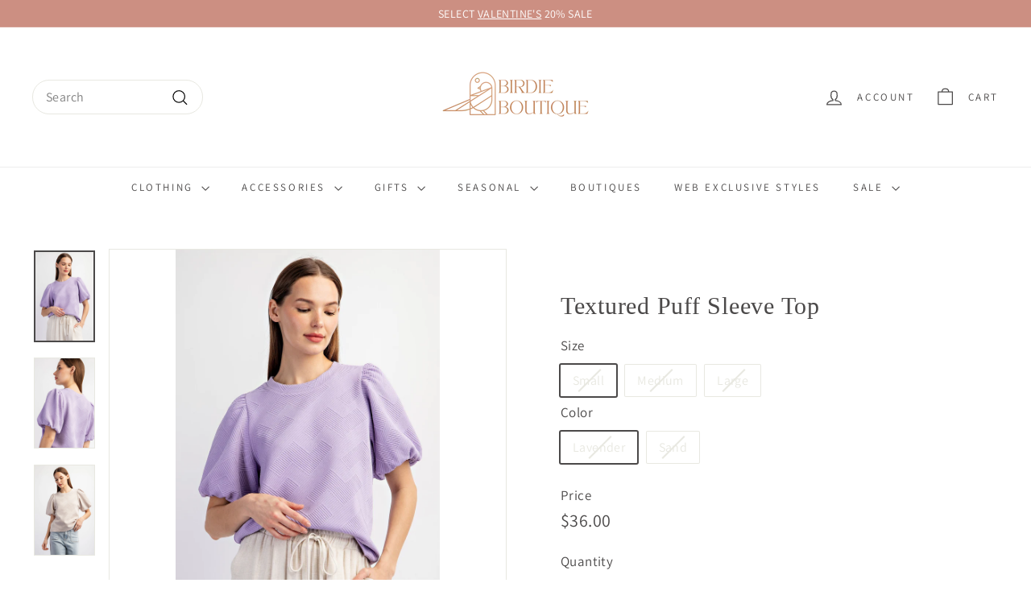

--- FILE ---
content_type: text/html; charset=utf-8
request_url: https://shopbirdieboutique.com/products/textured-puff-sleeve-top
body_size: 26911
content:
<!doctype html>
<html class="no-js" lang="en" dir="ltr">
  <head>
    <meta charset="utf-8">
    <meta http-equiv="X-UA-Compatible" content="IE=edge,chrome=1">
    <meta name="viewport" content="width=device-width,initial-scale=1">
    <meta name="theme-color" content="#c3875d">
    <link rel="canonical" href="https://shopbirdieboutique.com/products/textured-puff-sleeve-top">
    <link rel="preconnect" href="https://fonts.shopifycdn.com" crossorigin>
    <link rel="dns-prefetch" href="https://ajax.googleapis.com">
    <link rel="dns-prefetch" href="https://maps.googleapis.com">
    <link rel="dns-prefetch" href="https://maps.gstatic.com"><link rel="shortcut icon" href="//shopbirdieboutique.com/cdn/shop/files/Birdie_Logo_32x32.png?v=1679927450" type="image/png">
<title>Textured Puff Sleeve Top &ndash; Birdie Boutique</title>
<meta name="description" content="Textured short sleeve blouse top featuring a rounded neckline, puff sleeves with pinched shoulders, a finished bottom hem and is a boxy silhouette.">
<meta property="og:site_name" content="Birdie Boutique">
<meta property="og:url" content="https://shopbirdieboutique.com/products/textured-puff-sleeve-top">
<meta property="og:title" content="Textured Puff Sleeve Top">
<meta property="og:type" content="product">
<meta property="og:description" content="Textured short sleeve blouse top featuring a rounded neckline, puff sleeves with pinched shoulders, a finished bottom hem and is a boxy silhouette."><meta property="og:image" content="http://shopbirdieboutique.com/cdn/shop/files/TK11231_fx.jpg?v=1715864943">
  <meta property="og:image:secure_url" content="https://shopbirdieboutique.com/cdn/shop/files/TK11231_fx.jpg?v=1715864943">
  <meta property="og:image:width" content="1332">
  <meta property="og:image:height" content="2000"><meta name="twitter:site" content="@">
<meta name="twitter:card" content="summary_large_image">
<meta name="twitter:title" content="Textured Puff Sleeve Top">
<meta name="twitter:description" content="Textured short sleeve blouse top featuring a rounded neckline, puff sleeves with pinched shoulders, a finished bottom hem and is a boxy silhouette.">

<style data-shopify>
  @font-face {
  font-family: Assistant;
  font-weight: 400;
  font-style: normal;
  font-display: swap;
  src: url("//shopbirdieboutique.com/cdn/fonts/assistant/assistant_n4.9120912a469cad1cc292572851508ca49d12e768.woff2") format("woff2"),
       url("//shopbirdieboutique.com/cdn/fonts/assistant/assistant_n4.6e9875ce64e0fefcd3f4446b7ec9036b3ddd2985.woff") format("woff");
}


  @font-face {
  font-family: Assistant;
  font-weight: 600;
  font-style: normal;
  font-display: swap;
  src: url("//shopbirdieboutique.com/cdn/fonts/assistant/assistant_n6.b2cbcfa81550fc99b5d970d0ef582eebcbac24e0.woff2") format("woff2"),
       url("//shopbirdieboutique.com/cdn/fonts/assistant/assistant_n6.5dced1e1f897f561a8304b6ef1c533d81fd1c6e0.woff") format("woff");
}

  
  
</style><link href="//shopbirdieboutique.com/cdn/shop/t/5/assets/components.css?v=179802108132196007191726689240" rel="stylesheet" type="text/css" media="all" />

<style data-shopify>:root {
    --colorBody: #ffffff;
    --colorBodyAlpha05: rgba(255, 255, 255, 0.05);
    --colorBodyDim: #f2f2f2;

    --colorBorder: #e8e8e1;

    --colorBtnPrimary: #c3875d;
    --colorBtnPrimaryLight: #d1a382;
    --colorBtnPrimaryDim: #bc794a;
    --colorBtnPrimaryText: #ffffff;

    --colorCartDot: #c3875d;
    --colorCartDotText: #fff;

    --colorFooter: #cc8f82;
    --colorFooterBorder: #e8e8e1;
    --colorFooterText: #4b4949;

    --colorLink: #4b4949;

    --colorModalBg: rgba(75, 73, 73, 0.6);

    --colorNav: #fff;
    --colorNavSearch: #ffffff;
    --colorNavText: #4b4949;

    --colorPrice: #4b4949;

    --colorSaleTag: #e3b0a0;
    --colorSaleTagText: #ffffff;

    --colorScheme1Text: #ffffff;
    --colorScheme1Bg: #e3b0a0;
    --colorScheme2Text: #4b4949;
    --colorScheme2Bg: #c7aa9c;
    --colorScheme3Text: #ffffff;
    --colorScheme3Bg: #c3875d;

    --colorTextBody: #4b4949;
    --colorTextBodyAlpha005: rgba(75, 73, 73, 0.05);
    --colorTextBodyAlpha008: rgba(75, 73, 73, 0.08);
    --colorTextSavings: #ba4444;

    --colorToolbar: #cc8f82;
    --colorToolbarText: #ffffff;

    --urlIcoSelect: url(//shopbirdieboutique.com/cdn/shop/t/5/assets/ico-select.svg);
    --urlSwirlSvg: url(//shopbirdieboutique.com/cdn/shop/t/5/assets/swirl.svg);

    --header-padding-bottom: 0;

    --pageTopPadding: 35px;
    --pageNarrow: 780px;
    --pageWidthPadding: 40px;
    --gridGutter: 22px;
    --indexSectionPadding: 60px;
    --sectionHeaderBottom: 40px;
    --collapsibleIconWidth: 12px;

    --sizeChartMargin: 30px 0;
    --sizeChartIconMargin: 5px;

    --newsletterReminderPadding: 20px 30px 20px 25px;

    --textFrameMargin: 10px;

    /*Shop Pay Installments*/
    --color-body-text: #4b4949;
    --color-body: #ffffff;
    --color-bg: #ffffff;

    --typeHeaderPrimary: Garamond;
    --typeHeaderFallback: Baskerville, Caslon, serif;
    --typeHeaderSize: 35px;
    --typeHeaderWeight: 400;
    --typeHeaderLineHeight: 1.1;
    --typeHeaderSpacing: 0.025em;

    --typeBasePrimary:Assistant;
    --typeBaseFallback:sans-serif;
    --typeBaseSize: 16px;
    --typeBaseWeight: 400;
    --typeBaseSpacing: 0.025em;
    --typeBaseLineHeight: 1.6;

    --colorSmallImageBg: #ffffff;
    --colorSmallImageBgDark: #f7f7f7;
    --colorLargeImageBg: #4b4949;
    --colorLargeImageBgLight: #6d6a6a;

    --icon-strokeWidth: 3px;
    --icon-strokeLinejoin: round;

    
      --buttonRadius: 3px;
      --btnPadding: 11px 25px;
    

    
      --roundness: 20px;
    

    
      --gridThickness: 0;
    

    --productTileMargin: 10%;
    --collectionTileMargin: 15%;

    --swatchSize: 40px;
  }

  @media screen and (max-width: 768px) {
    :root {
      --pageTopPadding: 15px;
      --pageNarrow: 330px;
      --pageWidthPadding: 17px;
      --gridGutter: 16px;
      --indexSectionPadding: 40px;
      --sectionHeaderBottom: 25px;
      --collapsibleIconWidth: 10px;
      --textFrameMargin: 7px;
      --typeBaseSize: 14px;

      
        --roundness: 15px;
        --btnPadding: 9px 25px;
      
    }
  }</style><link href="//shopbirdieboutique.com/cdn/shop/t/5/assets/overrides.css?v=61671070734277095511726689241" rel="stylesheet" type="text/css" media="all" />
<style data-shopify>:root {
        --productGridPadding: 12px;
      }</style><script async crossorigin fetchpriority="high" src="/cdn/shopifycloud/importmap-polyfill/es-modules-shim.2.4.0.js"></script>
<script>
      document.documentElement.className = document.documentElement.className.replace('no-js', 'js');

      window.theme = window.theme || {};

      theme.settings = {
        themeName: 'Expanse',
        themeVersion: "5.2.5" // x-release-please-version
      };
    </script><script type="importmap">
{
  "imports": {
    "@archetype-themes/scripts/config": "//shopbirdieboutique.com/cdn/shop/t/5/assets/config.js?v=46854268358620717621726689240",
    "@archetype-themes/scripts/helpers/a11y": "//shopbirdieboutique.com/cdn/shop/t/5/assets/a11y.js?v=146705825431690116351726689240",
    "@archetype-themes/scripts/helpers/ajax-renderer": "//shopbirdieboutique.com/cdn/shop/t/5/assets/ajax-renderer.js?v=7517952383981163841726689240",
    "@archetype-themes/scripts/helpers/cart": "//shopbirdieboutique.com/cdn/shop/t/5/assets/cart.js?v=83797180930675604941726689240",
    "@archetype-themes/scripts/helpers/currency": "//shopbirdieboutique.com/cdn/shop/t/5/assets/currency.js?v=30528371845530833611726689241",
    "@archetype-themes/scripts/helpers/library-loader": "//shopbirdieboutique.com/cdn/shop/t/5/assets/library-loader.js?v=156273567395030534951726689241",
    "@archetype-themes/scripts/helpers/section": "//shopbirdieboutique.com/cdn/shop/t/5/assets/section.js?v=132577235708517326151726689242",
    "@archetype-themes/scripts/helpers/utils": "//shopbirdieboutique.com/cdn/shop/t/5/assets/utils.js?v=125538862470536898921726689243",
    "@archetype-themes/scripts/helpers/vimeo": "//shopbirdieboutique.com/cdn/shop/t/5/assets/vimeo.js?v=24358449204266797831726689243",
    "@archetype-themes/scripts/helpers/youtube": "//shopbirdieboutique.com/cdn/shop/t/5/assets/youtube.js?v=65638137014896701821726689243",
    "@archetype-themes/scripts/modules/base-media": "//shopbirdieboutique.com/cdn/shop/t/5/assets/base-media.js?v=158686823065200144011726689240",
    "@archetype-themes/scripts/modules/cart-drawer": "//shopbirdieboutique.com/cdn/shop/t/5/assets/cart-drawer.js?v=160665800527820250051726689240",
    "@archetype-themes/scripts/modules/cart-form": "//shopbirdieboutique.com/cdn/shop/t/5/assets/cart-form.js?v=91196255046664301111726689240",
    "@archetype-themes/scripts/modules/collection-sidebar": "//shopbirdieboutique.com/cdn/shop/t/5/assets/collection-sidebar.js?v=32046460992339877421726689240",
    "@archetype-themes/scripts/modules/disclosure": "//shopbirdieboutique.com/cdn/shop/t/5/assets/disclosure.js?v=182459945533096787091726689241",
    "@archetype-themes/scripts/modules/drawers": "//shopbirdieboutique.com/cdn/shop/t/5/assets/drawers.js?v=107619225559659722991726689241",
    "@archetype-themes/scripts/modules/header-nav": "//shopbirdieboutique.com/cdn/shop/t/5/assets/header-nav.js?v=61102331513955961811726689241",
    "@archetype-themes/scripts/modules/modal": "//shopbirdieboutique.com/cdn/shop/t/5/assets/modal.js?v=103049627967414201881726689241",
    "@archetype-themes/scripts/modules/photoswipe": "//shopbirdieboutique.com/cdn/shop/t/5/assets/photoswipe.js?v=61950094564222720771726689241",
    "@archetype-themes/scripts/modules/product-media": "//shopbirdieboutique.com/cdn/shop/t/5/assets/product-media.js?v=114769602821602274331726689242",
    "@archetype-themes/scripts/modules/product-recommendations": "//shopbirdieboutique.com/cdn/shop/t/5/assets/product-recommendations.js?v=129269900080061478331726689242",
    "@archetype-themes/scripts/modules/slideshow": "//shopbirdieboutique.com/cdn/shop/t/5/assets/slideshow.js?v=156838720240918166541726689242",
    "@archetype-themes/scripts/modules/swatches": "//shopbirdieboutique.com/cdn/shop/t/5/assets/swatches.js?v=115748111205220542111726689242",
    "@archetype-themes/scripts/modules/video-modal": "//shopbirdieboutique.com/cdn/shop/t/5/assets/video-modal.js?v=124352799055401291551726689243",
    "@archetype-themes/scripts/modules/video-section": "//shopbirdieboutique.com/cdn/shop/t/5/assets/video-section.js?v=145713833504631471951726689243",
    "@archetype-themes/scripts/vendors/flickity": "//shopbirdieboutique.com/cdn/shop/t/5/assets/flickity.js?v=64834745540944186391726689241",
    "@archetype-themes/scripts/vendors/flickity-fade": "//shopbirdieboutique.com/cdn/shop/t/5/assets/flickity-fade.js?v=183919691856929975431726689241",
    "@archetype-themes/scripts/vendors/in-view": "//shopbirdieboutique.com/cdn/shop/t/5/assets/in-view.js?v=114407302255486814571726689241",
    "@archetype-themes/scripts/vendors/photoswipe-ui-default.min": "//shopbirdieboutique.com/cdn/shop/t/5/assets/photoswipe-ui-default.min.js?v=38398438522819608121726689241",
    "@archetype-themes/scripts/vendors/photoswipe.min": "//shopbirdieboutique.com/cdn/shop/t/5/assets/photoswipe.min.js?v=14839465386805463181726689241",
    "@archetype-themes/utils/pubsub": "//shopbirdieboutique.com/cdn/shop/t/5/assets/pubsub.js?v=133006050037748302171726689242",
    "@archetype-themes/utils/script-loader": "//shopbirdieboutique.com/cdn/shop/t/5/assets/script-loader.js?v=25126702851678854941726689242",
    "components/announcement-bar": "//shopbirdieboutique.com/cdn/shop/t/5/assets/announcement-bar.js?v=130357584752841676451726689240",
    "components/block-buy-buttons": "//shopbirdieboutique.com/cdn/shop/t/5/assets/block-buy-buttons.js?v=11796062151789649231726689240",
    "components/block-price": "//shopbirdieboutique.com/cdn/shop/t/5/assets/block-price.js?v=163350562479400801831726689240",
    "components/block-variant-picker": "//shopbirdieboutique.com/cdn/shop/t/5/assets/block-variant-picker.js?v=1977561798542972771726689240",
    "components/collapsible": "//shopbirdieboutique.com/cdn/shop/t/5/assets/collapsible.js?v=155419906067739637921726689240",
    "components/gift-card-recipient-form": "//shopbirdieboutique.com/cdn/shop/t/5/assets/gift-card-recipient-form.js?v=64755253772159527141726689241",
    "components/header-mobile-nav": "//shopbirdieboutique.com/cdn/shop/t/5/assets/header-mobile-nav.js?v=34501982044316274591726689241",
    "components/item-grid": "//shopbirdieboutique.com/cdn/shop/t/5/assets/item-grid.js?v=152639846473000520891726689241",
    "components/newsletter-reminder": "//shopbirdieboutique.com/cdn/shop/t/5/assets/newsletter-reminder.js?v=90617379688067204021726689241",
    "components/parallax-image": "//shopbirdieboutique.com/cdn/shop/t/5/assets/parallax-image.js?v=52940338558575531261726689241",
    "components/predictive-search": "//shopbirdieboutique.com/cdn/shop/t/5/assets/predictive-search.js?v=125633826981499254571726689242",
    "components/price-range": "//shopbirdieboutique.com/cdn/shop/t/5/assets/price-range.js?v=123052969041133689781726689242",
    "components/product-images": "//shopbirdieboutique.com/cdn/shop/t/5/assets/product-images.js?v=88344245524099105901726689242",
    "components/product-inventory": "//shopbirdieboutique.com/cdn/shop/t/5/assets/product-inventory.js?v=143866564290173401391726689242",
    "components/quantity-selector": "//shopbirdieboutique.com/cdn/shop/t/5/assets/quantity-selector.js?v=19884633747308054381726689242",
    "components/quick-add": "//shopbirdieboutique.com/cdn/shop/t/5/assets/quick-add.js?v=153468363738513771401726689242",
    "components/quick-shop": "//shopbirdieboutique.com/cdn/shop/t/5/assets/quick-shop.js?v=97897957291450767481726689242",
    "components/rte": "//shopbirdieboutique.com/cdn/shop/t/5/assets/rte.js?v=181885037864920336431726689242",
    "components/section-advanced-accordion": "//shopbirdieboutique.com/cdn/shop/t/5/assets/section-advanced-accordion.js?v=160203125380940052601726689242",
    "components/section-age-verification-popup": "//shopbirdieboutique.com/cdn/shop/t/5/assets/section-age-verification-popup.js?v=70734405310605133951726689242",
    "components/section-background-image-text": "//shopbirdieboutique.com/cdn/shop/t/5/assets/section-background-image-text.js?v=17382720343615129641726689242",
    "components/section-collection-header": "//shopbirdieboutique.com/cdn/shop/t/5/assets/section-collection-header.js?v=40131443076822210851726689242",
    "components/section-countdown": "//shopbirdieboutique.com/cdn/shop/t/5/assets/section-countdown.js?v=109956453145979029921726689242",
    "components/section-footer": "//shopbirdieboutique.com/cdn/shop/t/5/assets/section-footer.js?v=164218822520813513031726689242",
    "components/section-header": "//shopbirdieboutique.com/cdn/shop/t/5/assets/section-header.js?v=18369522156731752591726689242",
    "components/section-hotspots": "//shopbirdieboutique.com/cdn/shop/t/5/assets/section-hotspots.js?v=176317069189202021961726689242",
    "components/section-image-compare": "//shopbirdieboutique.com/cdn/shop/t/5/assets/section-image-compare.js?v=172731276419655354281726689242",
    "components/section-main-addresses": "//shopbirdieboutique.com/cdn/shop/t/5/assets/section-main-addresses.js?v=38269558316828166111726689242",
    "components/section-main-cart": "//shopbirdieboutique.com/cdn/shop/t/5/assets/section-main-cart.js?v=112925653898238753791726689242",
    "components/section-main-login": "//shopbirdieboutique.com/cdn/shop/t/5/assets/section-main-login.js?v=141583384861984065451726689242",
    "components/section-map": "//shopbirdieboutique.com/cdn/shop/t/5/assets/section-map.js?v=8045789484266781521726689242",
    "components/section-more-products-vendor": "//shopbirdieboutique.com/cdn/shop/t/5/assets/section-more-products-vendor.js?v=109256806162307803791726689242",
    "components/section-newsletter-popup": "//shopbirdieboutique.com/cdn/shop/t/5/assets/section-newsletter-popup.js?v=63124875165464732401726689242",
    "components/section-password-header": "//shopbirdieboutique.com/cdn/shop/t/5/assets/section-password-header.js?v=113265428254908848341726689242",
    "components/section-recently-viewed": "//shopbirdieboutique.com/cdn/shop/t/5/assets/section-recently-viewed.js?v=71380856058705518961726689242",
    "components/section-testimonials": "//shopbirdieboutique.com/cdn/shop/t/5/assets/section-testimonials.js?v=99252732340278527291726689242",
    "components/section-toolbar": "//shopbirdieboutique.com/cdn/shop/t/5/assets/section-toolbar.js?v=138777767681444653671726689242",
    "components/store-availability": "//shopbirdieboutique.com/cdn/shop/t/5/assets/store-availability.js?v=63703472421863417921726689242",
    "components/tool-tip": "//shopbirdieboutique.com/cdn/shop/t/5/assets/tool-tip.js?v=90403548259094193031726689243",
    "components/tool-tip-trigger": "//shopbirdieboutique.com/cdn/shop/t/5/assets/tool-tip-trigger.js?v=140183424560662924111726689243",
    "components/variant-sku": "//shopbirdieboutique.com/cdn/shop/t/5/assets/variant-sku.js?v=177336021623114299181726689243",
    "components/video-media": "//shopbirdieboutique.com/cdn/shop/t/5/assets/video-media.js?v=73971623221435132531726689243",
    "js-cookie": "//shopbirdieboutique.com/cdn/shop/t/5/assets/js.cookie.mjs?v=38015963105781969301726689241",
    "nouislider": "//shopbirdieboutique.com/cdn/shop/t/5/assets/nouislider.js?v=100438778919154896961726689241"
  }
}
</script>
<script>
  if (!(HTMLScriptElement.supports && HTMLScriptElement.supports('importmap'))) {
    const el = document.createElement('script')
    el.async = true
    el.src = "//shopbirdieboutique.com/cdn/shop/t/5/assets/es-module-shims.min.js?v=3197203922110785981726689241"
    document.head.appendChild(el)
  }
</script>

<script type="module" src="//shopbirdieboutique.com/cdn/shop/t/5/assets/is-land.min.js?v=92343381495565747271726689241"></script>



<script type="module">
  try {
    const importMap = document.querySelector('script[type="importmap"]')
    const importMapJson = JSON.parse(importMap.textContent)
    const importMapModules = Object.values(importMapJson.imports)
    for (let i = 0; i < importMapModules.length; i++) {
      const link = document.createElement('link')
      link.rel = 'modulepreload'
      link.href = importMapModules[i]
      document.head.appendChild(link)
    }
  } catch (e) {
    console.error(e)
  }
</script>
<script>window.performance && window.performance.mark && window.performance.mark('shopify.content_for_header.start');</script><meta name="facebook-domain-verification" content="gg0d9l89r2bhpoj7s9sl77b505063z">
<meta name="google-site-verification" content="7ZcG86iyTos9xJgE-0do9ECttyLooLG_AxHwQK7cdD8">
<meta id="shopify-digital-wallet" name="shopify-digital-wallet" content="/73730588949/digital_wallets/dialog">
<meta name="shopify-checkout-api-token" content="1c4ee74b56df6b43fc20da171144d6dd">
<link rel="alternate" type="application/json+oembed" href="https://shopbirdieboutique.com/products/textured-puff-sleeve-top.oembed">
<script async="async" src="/checkouts/internal/preloads.js?locale=en-US"></script>
<link rel="preconnect" href="https://shop.app" crossorigin="anonymous">
<script async="async" src="https://shop.app/checkouts/internal/preloads.js?locale=en-US&shop_id=73730588949" crossorigin="anonymous"></script>
<script id="apple-pay-shop-capabilities" type="application/json">{"shopId":73730588949,"countryCode":"US","currencyCode":"USD","merchantCapabilities":["supports3DS"],"merchantId":"gid:\/\/shopify\/Shop\/73730588949","merchantName":"Birdie Boutique","requiredBillingContactFields":["postalAddress","email"],"requiredShippingContactFields":["postalAddress","email"],"shippingType":"shipping","supportedNetworks":["visa","masterCard","amex","discover","elo","jcb"],"total":{"type":"pending","label":"Birdie Boutique","amount":"1.00"},"shopifyPaymentsEnabled":true,"supportsSubscriptions":true}</script>
<script id="shopify-features" type="application/json">{"accessToken":"1c4ee74b56df6b43fc20da171144d6dd","betas":["rich-media-storefront-analytics"],"domain":"shopbirdieboutique.com","predictiveSearch":true,"shopId":73730588949,"locale":"en"}</script>
<script>var Shopify = Shopify || {};
Shopify.shop = "birdie-boutique-1709.myshopify.com";
Shopify.locale = "en";
Shopify.currency = {"active":"USD","rate":"1.0"};
Shopify.country = "US";
Shopify.theme = {"name":"Expanse","id":164922949909,"schema_name":"Expanse","schema_version":"5.2.5","theme_store_id":902,"role":"main"};
Shopify.theme.handle = "null";
Shopify.theme.style = {"id":null,"handle":null};
Shopify.cdnHost = "shopbirdieboutique.com/cdn";
Shopify.routes = Shopify.routes || {};
Shopify.routes.root = "/";</script>
<script type="module">!function(o){(o.Shopify=o.Shopify||{}).modules=!0}(window);</script>
<script>!function(o){function n(){var o=[];function n(){o.push(Array.prototype.slice.apply(arguments))}return n.q=o,n}var t=o.Shopify=o.Shopify||{};t.loadFeatures=n(),t.autoloadFeatures=n()}(window);</script>
<script>
  window.ShopifyPay = window.ShopifyPay || {};
  window.ShopifyPay.apiHost = "shop.app\/pay";
  window.ShopifyPay.redirectState = null;
</script>
<script id="shop-js-analytics" type="application/json">{"pageType":"product"}</script>
<script defer="defer" async type="module" src="//shopbirdieboutique.com/cdn/shopifycloud/shop-js/modules/v2/client.init-shop-cart-sync_BN7fPSNr.en.esm.js"></script>
<script defer="defer" async type="module" src="//shopbirdieboutique.com/cdn/shopifycloud/shop-js/modules/v2/chunk.common_Cbph3Kss.esm.js"></script>
<script defer="defer" async type="module" src="//shopbirdieboutique.com/cdn/shopifycloud/shop-js/modules/v2/chunk.modal_DKumMAJ1.esm.js"></script>
<script type="module">
  await import("//shopbirdieboutique.com/cdn/shopifycloud/shop-js/modules/v2/client.init-shop-cart-sync_BN7fPSNr.en.esm.js");
await import("//shopbirdieboutique.com/cdn/shopifycloud/shop-js/modules/v2/chunk.common_Cbph3Kss.esm.js");
await import("//shopbirdieboutique.com/cdn/shopifycloud/shop-js/modules/v2/chunk.modal_DKumMAJ1.esm.js");

  window.Shopify.SignInWithShop?.initShopCartSync?.({"fedCMEnabled":true,"windoidEnabled":true});

</script>
<script>
  window.Shopify = window.Shopify || {};
  if (!window.Shopify.featureAssets) window.Shopify.featureAssets = {};
  window.Shopify.featureAssets['shop-js'] = {"shop-cart-sync":["modules/v2/client.shop-cart-sync_CJVUk8Jm.en.esm.js","modules/v2/chunk.common_Cbph3Kss.esm.js","modules/v2/chunk.modal_DKumMAJ1.esm.js"],"init-fed-cm":["modules/v2/client.init-fed-cm_7Fvt41F4.en.esm.js","modules/v2/chunk.common_Cbph3Kss.esm.js","modules/v2/chunk.modal_DKumMAJ1.esm.js"],"init-shop-email-lookup-coordinator":["modules/v2/client.init-shop-email-lookup-coordinator_Cc088_bR.en.esm.js","modules/v2/chunk.common_Cbph3Kss.esm.js","modules/v2/chunk.modal_DKumMAJ1.esm.js"],"init-windoid":["modules/v2/client.init-windoid_hPopwJRj.en.esm.js","modules/v2/chunk.common_Cbph3Kss.esm.js","modules/v2/chunk.modal_DKumMAJ1.esm.js"],"shop-button":["modules/v2/client.shop-button_B0jaPSNF.en.esm.js","modules/v2/chunk.common_Cbph3Kss.esm.js","modules/v2/chunk.modal_DKumMAJ1.esm.js"],"shop-cash-offers":["modules/v2/client.shop-cash-offers_DPIskqss.en.esm.js","modules/v2/chunk.common_Cbph3Kss.esm.js","modules/v2/chunk.modal_DKumMAJ1.esm.js"],"shop-toast-manager":["modules/v2/client.shop-toast-manager_CK7RT69O.en.esm.js","modules/v2/chunk.common_Cbph3Kss.esm.js","modules/v2/chunk.modal_DKumMAJ1.esm.js"],"init-shop-cart-sync":["modules/v2/client.init-shop-cart-sync_BN7fPSNr.en.esm.js","modules/v2/chunk.common_Cbph3Kss.esm.js","modules/v2/chunk.modal_DKumMAJ1.esm.js"],"init-customer-accounts-sign-up":["modules/v2/client.init-customer-accounts-sign-up_CfPf4CXf.en.esm.js","modules/v2/client.shop-login-button_DeIztwXF.en.esm.js","modules/v2/chunk.common_Cbph3Kss.esm.js","modules/v2/chunk.modal_DKumMAJ1.esm.js"],"pay-button":["modules/v2/client.pay-button_CgIwFSYN.en.esm.js","modules/v2/chunk.common_Cbph3Kss.esm.js","modules/v2/chunk.modal_DKumMAJ1.esm.js"],"init-customer-accounts":["modules/v2/client.init-customer-accounts_DQ3x16JI.en.esm.js","modules/v2/client.shop-login-button_DeIztwXF.en.esm.js","modules/v2/chunk.common_Cbph3Kss.esm.js","modules/v2/chunk.modal_DKumMAJ1.esm.js"],"avatar":["modules/v2/client.avatar_BTnouDA3.en.esm.js"],"init-shop-for-new-customer-accounts":["modules/v2/client.init-shop-for-new-customer-accounts_CsZy_esa.en.esm.js","modules/v2/client.shop-login-button_DeIztwXF.en.esm.js","modules/v2/chunk.common_Cbph3Kss.esm.js","modules/v2/chunk.modal_DKumMAJ1.esm.js"],"shop-follow-button":["modules/v2/client.shop-follow-button_BRMJjgGd.en.esm.js","modules/v2/chunk.common_Cbph3Kss.esm.js","modules/v2/chunk.modal_DKumMAJ1.esm.js"],"checkout-modal":["modules/v2/client.checkout-modal_B9Drz_yf.en.esm.js","modules/v2/chunk.common_Cbph3Kss.esm.js","modules/v2/chunk.modal_DKumMAJ1.esm.js"],"shop-login-button":["modules/v2/client.shop-login-button_DeIztwXF.en.esm.js","modules/v2/chunk.common_Cbph3Kss.esm.js","modules/v2/chunk.modal_DKumMAJ1.esm.js"],"lead-capture":["modules/v2/client.lead-capture_DXYzFM3R.en.esm.js","modules/v2/chunk.common_Cbph3Kss.esm.js","modules/v2/chunk.modal_DKumMAJ1.esm.js"],"shop-login":["modules/v2/client.shop-login_CA5pJqmO.en.esm.js","modules/v2/chunk.common_Cbph3Kss.esm.js","modules/v2/chunk.modal_DKumMAJ1.esm.js"],"payment-terms":["modules/v2/client.payment-terms_BxzfvcZJ.en.esm.js","modules/v2/chunk.common_Cbph3Kss.esm.js","modules/v2/chunk.modal_DKumMAJ1.esm.js"]};
</script>
<script>(function() {
  var isLoaded = false;
  function asyncLoad() {
    if (isLoaded) return;
    isLoaded = true;
    var urls = ["\/\/www.powr.io\/powr.js?powr-token=birdie-boutique-1709.myshopify.com\u0026external-type=shopify\u0026shop=birdie-boutique-1709.myshopify.com","https:\/\/cdn.s3.pop-convert.com\/pcjs.production.min.js?unique_id=birdie-boutique-1709.myshopify.com\u0026shop=birdie-boutique-1709.myshopify.com","https:\/\/script.pop-convert.com\/new-micro\/production.pc.min.js?unique_id=birdie-boutique-1709.myshopify.com\u0026shop=birdie-boutique-1709.myshopify.com","\/\/cdn.shopify.com\/proxy\/3612a52394ba5293c216d88b18a87d61b4497a1761af2a2e826902394a67d183\/bucket.useifsapp.com\/theme-files-min\/js\/ifs-script-tag-min.js?v=2\u0026shop=birdie-boutique-1709.myshopify.com\u0026sp-cache-control=cHVibGljLCBtYXgtYWdlPTkwMA","https:\/\/omnisnippet1.com\/platforms\/shopify.js?source=scriptTag\u0026v=2025-11-21T22\u0026shop=birdie-boutique-1709.myshopify.com"];
    for (var i = 0; i < urls.length; i++) {
      var s = document.createElement('script');
      s.type = 'text/javascript';
      s.async = true;
      s.src = urls[i];
      var x = document.getElementsByTagName('script')[0];
      x.parentNode.insertBefore(s, x);
    }
  };
  if(window.attachEvent) {
    window.attachEvent('onload', asyncLoad);
  } else {
    window.addEventListener('load', asyncLoad, false);
  }
})();</script>
<script id="__st">var __st={"a":73730588949,"offset":-18000,"reqid":"391ac295-6012-4c9b-b932-feeefb9a6d28-1769911723","pageurl":"shopbirdieboutique.com\/products\/textured-puff-sleeve-top","u":"d2fc4848c774","p":"product","rtyp":"product","rid":9121670955285};</script>
<script>window.ShopifyPaypalV4VisibilityTracking = true;</script>
<script id="captcha-bootstrap">!function(){'use strict';const t='contact',e='account',n='new_comment',o=[[t,t],['blogs',n],['comments',n],[t,'customer']],c=[[e,'customer_login'],[e,'guest_login'],[e,'recover_customer_password'],[e,'create_customer']],r=t=>t.map((([t,e])=>`form[action*='/${t}']:not([data-nocaptcha='true']) input[name='form_type'][value='${e}']`)).join(','),a=t=>()=>t?[...document.querySelectorAll(t)].map((t=>t.form)):[];function s(){const t=[...o],e=r(t);return a(e)}const i='password',u='form_key',d=['recaptcha-v3-token','g-recaptcha-response','h-captcha-response',i],f=()=>{try{return window.sessionStorage}catch{return}},m='__shopify_v',_=t=>t.elements[u];function p(t,e,n=!1){try{const o=window.sessionStorage,c=JSON.parse(o.getItem(e)),{data:r}=function(t){const{data:e,action:n}=t;return t[m]||n?{data:e,action:n}:{data:t,action:n}}(c);for(const[e,n]of Object.entries(r))t.elements[e]&&(t.elements[e].value=n);n&&o.removeItem(e)}catch(o){console.error('form repopulation failed',{error:o})}}const l='form_type',E='cptcha';function T(t){t.dataset[E]=!0}const w=window,h=w.document,L='Shopify',v='ce_forms',y='captcha';let A=!1;((t,e)=>{const n=(g='f06e6c50-85a8-45c8-87d0-21a2b65856fe',I='https://cdn.shopify.com/shopifycloud/storefront-forms-hcaptcha/ce_storefront_forms_captcha_hcaptcha.v1.5.2.iife.js',D={infoText:'Protected by hCaptcha',privacyText:'Privacy',termsText:'Terms'},(t,e,n)=>{const o=w[L][v],c=o.bindForm;if(c)return c(t,g,e,D).then(n);var r;o.q.push([[t,g,e,D],n]),r=I,A||(h.body.append(Object.assign(h.createElement('script'),{id:'captcha-provider',async:!0,src:r})),A=!0)});var g,I,D;w[L]=w[L]||{},w[L][v]=w[L][v]||{},w[L][v].q=[],w[L][y]=w[L][y]||{},w[L][y].protect=function(t,e){n(t,void 0,e),T(t)},Object.freeze(w[L][y]),function(t,e,n,w,h,L){const[v,y,A,g]=function(t,e,n){const i=e?o:[],u=t?c:[],d=[...i,...u],f=r(d),m=r(i),_=r(d.filter((([t,e])=>n.includes(e))));return[a(f),a(m),a(_),s()]}(w,h,L),I=t=>{const e=t.target;return e instanceof HTMLFormElement?e:e&&e.form},D=t=>v().includes(t);t.addEventListener('submit',(t=>{const e=I(t);if(!e)return;const n=D(e)&&!e.dataset.hcaptchaBound&&!e.dataset.recaptchaBound,o=_(e),c=g().includes(e)&&(!o||!o.value);(n||c)&&t.preventDefault(),c&&!n&&(function(t){try{if(!f())return;!function(t){const e=f();if(!e)return;const n=_(t);if(!n)return;const o=n.value;o&&e.removeItem(o)}(t);const e=Array.from(Array(32),(()=>Math.random().toString(36)[2])).join('');!function(t,e){_(t)||t.append(Object.assign(document.createElement('input'),{type:'hidden',name:u})),t.elements[u].value=e}(t,e),function(t,e){const n=f();if(!n)return;const o=[...t.querySelectorAll(`input[type='${i}']`)].map((({name:t})=>t)),c=[...d,...o],r={};for(const[a,s]of new FormData(t).entries())c.includes(a)||(r[a]=s);n.setItem(e,JSON.stringify({[m]:1,action:t.action,data:r}))}(t,e)}catch(e){console.error('failed to persist form',e)}}(e),e.submit())}));const S=(t,e)=>{t&&!t.dataset[E]&&(n(t,e.some((e=>e===t))),T(t))};for(const o of['focusin','change'])t.addEventListener(o,(t=>{const e=I(t);D(e)&&S(e,y())}));const B=e.get('form_key'),M=e.get(l),P=B&&M;t.addEventListener('DOMContentLoaded',(()=>{const t=y();if(P)for(const e of t)e.elements[l].value===M&&p(e,B);[...new Set([...A(),...v().filter((t=>'true'===t.dataset.shopifyCaptcha))])].forEach((e=>S(e,t)))}))}(h,new URLSearchParams(w.location.search),n,t,e,['guest_login'])})(!0,!0)}();</script>
<script integrity="sha256-4kQ18oKyAcykRKYeNunJcIwy7WH5gtpwJnB7kiuLZ1E=" data-source-attribution="shopify.loadfeatures" defer="defer" src="//shopbirdieboutique.com/cdn/shopifycloud/storefront/assets/storefront/load_feature-a0a9edcb.js" crossorigin="anonymous"></script>
<script crossorigin="anonymous" defer="defer" src="//shopbirdieboutique.com/cdn/shopifycloud/storefront/assets/shopify_pay/storefront-65b4c6d7.js?v=20250812"></script>
<script data-source-attribution="shopify.dynamic_checkout.dynamic.init">var Shopify=Shopify||{};Shopify.PaymentButton=Shopify.PaymentButton||{isStorefrontPortableWallets:!0,init:function(){window.Shopify.PaymentButton.init=function(){};var t=document.createElement("script");t.src="https://shopbirdieboutique.com/cdn/shopifycloud/portable-wallets/latest/portable-wallets.en.js",t.type="module",document.head.appendChild(t)}};
</script>
<script data-source-attribution="shopify.dynamic_checkout.buyer_consent">
  function portableWalletsHideBuyerConsent(e){var t=document.getElementById("shopify-buyer-consent"),n=document.getElementById("shopify-subscription-policy-button");t&&n&&(t.classList.add("hidden"),t.setAttribute("aria-hidden","true"),n.removeEventListener("click",e))}function portableWalletsShowBuyerConsent(e){var t=document.getElementById("shopify-buyer-consent"),n=document.getElementById("shopify-subscription-policy-button");t&&n&&(t.classList.remove("hidden"),t.removeAttribute("aria-hidden"),n.addEventListener("click",e))}window.Shopify?.PaymentButton&&(window.Shopify.PaymentButton.hideBuyerConsent=portableWalletsHideBuyerConsent,window.Shopify.PaymentButton.showBuyerConsent=portableWalletsShowBuyerConsent);
</script>
<script>
  function portableWalletsCleanup(e){e&&e.src&&console.error("Failed to load portable wallets script "+e.src);var t=document.querySelectorAll("shopify-accelerated-checkout .shopify-payment-button__skeleton, shopify-accelerated-checkout-cart .wallet-cart-button__skeleton"),e=document.getElementById("shopify-buyer-consent");for(let e=0;e<t.length;e++)t[e].remove();e&&e.remove()}function portableWalletsNotLoadedAsModule(e){e instanceof ErrorEvent&&"string"==typeof e.message&&e.message.includes("import.meta")&&"string"==typeof e.filename&&e.filename.includes("portable-wallets")&&(window.removeEventListener("error",portableWalletsNotLoadedAsModule),window.Shopify.PaymentButton.failedToLoad=e,"loading"===document.readyState?document.addEventListener("DOMContentLoaded",window.Shopify.PaymentButton.init):window.Shopify.PaymentButton.init())}window.addEventListener("error",portableWalletsNotLoadedAsModule);
</script>

<script type="module" src="https://shopbirdieboutique.com/cdn/shopifycloud/portable-wallets/latest/portable-wallets.en.js" onError="portableWalletsCleanup(this)" crossorigin="anonymous"></script>
<script nomodule>
  document.addEventListener("DOMContentLoaded", portableWalletsCleanup);
</script>

<link id="shopify-accelerated-checkout-styles" rel="stylesheet" media="screen" href="https://shopbirdieboutique.com/cdn/shopifycloud/portable-wallets/latest/accelerated-checkout-backwards-compat.css" crossorigin="anonymous">
<style id="shopify-accelerated-checkout-cart">
        #shopify-buyer-consent {
  margin-top: 1em;
  display: inline-block;
  width: 100%;
}

#shopify-buyer-consent.hidden {
  display: none;
}

#shopify-subscription-policy-button {
  background: none;
  border: none;
  padding: 0;
  text-decoration: underline;
  font-size: inherit;
  cursor: pointer;
}

#shopify-subscription-policy-button::before {
  box-shadow: none;
}

      </style>

<script>window.performance && window.performance.mark && window.performance.mark('shopify.content_for_header.end');</script>

    <script src="//shopbirdieboutique.com/cdn/shop/t/5/assets/theme.js?v=113616480651186619411726689243" defer="defer"></script>
  <link href="https://monorail-edge.shopifysvc.com" rel="dns-prefetch">
<script>(function(){if ("sendBeacon" in navigator && "performance" in window) {try {var session_token_from_headers = performance.getEntriesByType('navigation')[0].serverTiming.find(x => x.name == '_s').description;} catch {var session_token_from_headers = undefined;}var session_cookie_matches = document.cookie.match(/_shopify_s=([^;]*)/);var session_token_from_cookie = session_cookie_matches && session_cookie_matches.length === 2 ? session_cookie_matches[1] : "";var session_token = session_token_from_headers || session_token_from_cookie || "";function handle_abandonment_event(e) {var entries = performance.getEntries().filter(function(entry) {return /monorail-edge.shopifysvc.com/.test(entry.name);});if (!window.abandonment_tracked && entries.length === 0) {window.abandonment_tracked = true;var currentMs = Date.now();var navigation_start = performance.timing.navigationStart;var payload = {shop_id: 73730588949,url: window.location.href,navigation_start,duration: currentMs - navigation_start,session_token,page_type: "product"};window.navigator.sendBeacon("https://monorail-edge.shopifysvc.com/v1/produce", JSON.stringify({schema_id: "online_store_buyer_site_abandonment/1.1",payload: payload,metadata: {event_created_at_ms: currentMs,event_sent_at_ms: currentMs}}));}}window.addEventListener('pagehide', handle_abandonment_event);}}());</script>
<script id="web-pixels-manager-setup">(function e(e,d,r,n,o){if(void 0===o&&(o={}),!Boolean(null===(a=null===(i=window.Shopify)||void 0===i?void 0:i.analytics)||void 0===a?void 0:a.replayQueue)){var i,a;window.Shopify=window.Shopify||{};var t=window.Shopify;t.analytics=t.analytics||{};var s=t.analytics;s.replayQueue=[],s.publish=function(e,d,r){return s.replayQueue.push([e,d,r]),!0};try{self.performance.mark("wpm:start")}catch(e){}var l=function(){var e={modern:/Edge?\/(1{2}[4-9]|1[2-9]\d|[2-9]\d{2}|\d{4,})\.\d+(\.\d+|)|Firefox\/(1{2}[4-9]|1[2-9]\d|[2-9]\d{2}|\d{4,})\.\d+(\.\d+|)|Chrom(ium|e)\/(9{2}|\d{3,})\.\d+(\.\d+|)|(Maci|X1{2}).+ Version\/(15\.\d+|(1[6-9]|[2-9]\d|\d{3,})\.\d+)([,.]\d+|)( \(\w+\)|)( Mobile\/\w+|) Safari\/|Chrome.+OPR\/(9{2}|\d{3,})\.\d+\.\d+|(CPU[ +]OS|iPhone[ +]OS|CPU[ +]iPhone|CPU IPhone OS|CPU iPad OS)[ +]+(15[._]\d+|(1[6-9]|[2-9]\d|\d{3,})[._]\d+)([._]\d+|)|Android:?[ /-](13[3-9]|1[4-9]\d|[2-9]\d{2}|\d{4,})(\.\d+|)(\.\d+|)|Android.+Firefox\/(13[5-9]|1[4-9]\d|[2-9]\d{2}|\d{4,})\.\d+(\.\d+|)|Android.+Chrom(ium|e)\/(13[3-9]|1[4-9]\d|[2-9]\d{2}|\d{4,})\.\d+(\.\d+|)|SamsungBrowser\/([2-9]\d|\d{3,})\.\d+/,legacy:/Edge?\/(1[6-9]|[2-9]\d|\d{3,})\.\d+(\.\d+|)|Firefox\/(5[4-9]|[6-9]\d|\d{3,})\.\d+(\.\d+|)|Chrom(ium|e)\/(5[1-9]|[6-9]\d|\d{3,})\.\d+(\.\d+|)([\d.]+$|.*Safari\/(?![\d.]+ Edge\/[\d.]+$))|(Maci|X1{2}).+ Version\/(10\.\d+|(1[1-9]|[2-9]\d|\d{3,})\.\d+)([,.]\d+|)( \(\w+\)|)( Mobile\/\w+|) Safari\/|Chrome.+OPR\/(3[89]|[4-9]\d|\d{3,})\.\d+\.\d+|(CPU[ +]OS|iPhone[ +]OS|CPU[ +]iPhone|CPU IPhone OS|CPU iPad OS)[ +]+(10[._]\d+|(1[1-9]|[2-9]\d|\d{3,})[._]\d+)([._]\d+|)|Android:?[ /-](13[3-9]|1[4-9]\d|[2-9]\d{2}|\d{4,})(\.\d+|)(\.\d+|)|Mobile Safari.+OPR\/([89]\d|\d{3,})\.\d+\.\d+|Android.+Firefox\/(13[5-9]|1[4-9]\d|[2-9]\d{2}|\d{4,})\.\d+(\.\d+|)|Android.+Chrom(ium|e)\/(13[3-9]|1[4-9]\d|[2-9]\d{2}|\d{4,})\.\d+(\.\d+|)|Android.+(UC? ?Browser|UCWEB|U3)[ /]?(15\.([5-9]|\d{2,})|(1[6-9]|[2-9]\d|\d{3,})\.\d+)\.\d+|SamsungBrowser\/(5\.\d+|([6-9]|\d{2,})\.\d+)|Android.+MQ{2}Browser\/(14(\.(9|\d{2,})|)|(1[5-9]|[2-9]\d|\d{3,})(\.\d+|))(\.\d+|)|K[Aa][Ii]OS\/(3\.\d+|([4-9]|\d{2,})\.\d+)(\.\d+|)/},d=e.modern,r=e.legacy,n=navigator.userAgent;return n.match(d)?"modern":n.match(r)?"legacy":"unknown"}(),u="modern"===l?"modern":"legacy",c=(null!=n?n:{modern:"",legacy:""})[u],f=function(e){return[e.baseUrl,"/wpm","/b",e.hashVersion,"modern"===e.buildTarget?"m":"l",".js"].join("")}({baseUrl:d,hashVersion:r,buildTarget:u}),m=function(e){var d=e.version,r=e.bundleTarget,n=e.surface,o=e.pageUrl,i=e.monorailEndpoint;return{emit:function(e){var a=e.status,t=e.errorMsg,s=(new Date).getTime(),l=JSON.stringify({metadata:{event_sent_at_ms:s},events:[{schema_id:"web_pixels_manager_load/3.1",payload:{version:d,bundle_target:r,page_url:o,status:a,surface:n,error_msg:t},metadata:{event_created_at_ms:s}}]});if(!i)return console&&console.warn&&console.warn("[Web Pixels Manager] No Monorail endpoint provided, skipping logging."),!1;try{return self.navigator.sendBeacon.bind(self.navigator)(i,l)}catch(e){}var u=new XMLHttpRequest;try{return u.open("POST",i,!0),u.setRequestHeader("Content-Type","text/plain"),u.send(l),!0}catch(e){return console&&console.warn&&console.warn("[Web Pixels Manager] Got an unhandled error while logging to Monorail."),!1}}}}({version:r,bundleTarget:l,surface:e.surface,pageUrl:self.location.href,monorailEndpoint:e.monorailEndpoint});try{o.browserTarget=l,function(e){var d=e.src,r=e.async,n=void 0===r||r,o=e.onload,i=e.onerror,a=e.sri,t=e.scriptDataAttributes,s=void 0===t?{}:t,l=document.createElement("script"),u=document.querySelector("head"),c=document.querySelector("body");if(l.async=n,l.src=d,a&&(l.integrity=a,l.crossOrigin="anonymous"),s)for(var f in s)if(Object.prototype.hasOwnProperty.call(s,f))try{l.dataset[f]=s[f]}catch(e){}if(o&&l.addEventListener("load",o),i&&l.addEventListener("error",i),u)u.appendChild(l);else{if(!c)throw new Error("Did not find a head or body element to append the script");c.appendChild(l)}}({src:f,async:!0,onload:function(){if(!function(){var e,d;return Boolean(null===(d=null===(e=window.Shopify)||void 0===e?void 0:e.analytics)||void 0===d?void 0:d.initialized)}()){var d=window.webPixelsManager.init(e)||void 0;if(d){var r=window.Shopify.analytics;r.replayQueue.forEach((function(e){var r=e[0],n=e[1],o=e[2];d.publishCustomEvent(r,n,o)})),r.replayQueue=[],r.publish=d.publishCustomEvent,r.visitor=d.visitor,r.initialized=!0}}},onerror:function(){return m.emit({status:"failed",errorMsg:"".concat(f," has failed to load")})},sri:function(e){var d=/^sha384-[A-Za-z0-9+/=]+$/;return"string"==typeof e&&d.test(e)}(c)?c:"",scriptDataAttributes:o}),m.emit({status:"loading"})}catch(e){m.emit({status:"failed",errorMsg:(null==e?void 0:e.message)||"Unknown error"})}}})({shopId: 73730588949,storefrontBaseUrl: "https://shopbirdieboutique.com",extensionsBaseUrl: "https://extensions.shopifycdn.com/cdn/shopifycloud/web-pixels-manager",monorailEndpoint: "https://monorail-edge.shopifysvc.com/unstable/produce_batch",surface: "storefront-renderer",enabledBetaFlags: ["2dca8a86"],webPixelsConfigList: [{"id":"1225818389","configuration":"{\"apiURL\":\"https:\/\/api.omnisend.com\",\"appURL\":\"https:\/\/app.omnisend.com\",\"brandID\":\"6920e3b919bafd1a667c19df\",\"trackingURL\":\"https:\/\/wt.omnisendlink.com\"}","eventPayloadVersion":"v1","runtimeContext":"STRICT","scriptVersion":"aa9feb15e63a302383aa48b053211bbb","type":"APP","apiClientId":186001,"privacyPurposes":["ANALYTICS","MARKETING","SALE_OF_DATA"],"dataSharingAdjustments":{"protectedCustomerApprovalScopes":["read_customer_address","read_customer_email","read_customer_name","read_customer_personal_data","read_customer_phone"]}},{"id":"1060634901","configuration":"{\"pixel_id\":\"4982840505274323\",\"pixel_type\":\"facebook_pixel\"}","eventPayloadVersion":"v1","runtimeContext":"OPEN","scriptVersion":"ca16bc87fe92b6042fbaa3acc2fbdaa6","type":"APP","apiClientId":2329312,"privacyPurposes":["ANALYTICS","MARKETING","SALE_OF_DATA"],"dataSharingAdjustments":{"protectedCustomerApprovalScopes":["read_customer_address","read_customer_email","read_customer_name","read_customer_personal_data","read_customer_phone"]}},{"id":"786202901","configuration":"{\"config\":\"{\\\"pixel_id\\\":\\\"G-4JBGBVGGK5\\\",\\\"google_tag_ids\\\":[\\\"G-4JBGBVGGK5\\\",\\\"AW-16509732371\\\",\\\"GT-T948NV3H\\\"],\\\"target_country\\\":\\\"US\\\",\\\"gtag_events\\\":[{\\\"type\\\":\\\"begin_checkout\\\",\\\"action_label\\\":[\\\"G-4JBGBVGGK5\\\",\\\"AW-16509732371\\\/vMU8CJ7enZ4aEJOMusA9\\\"]},{\\\"type\\\":\\\"search\\\",\\\"action_label\\\":[\\\"G-4JBGBVGGK5\\\",\\\"AW-16509732371\\\/7t9vCJjenZ4aEJOMusA9\\\"]},{\\\"type\\\":\\\"view_item\\\",\\\"action_label\\\":[\\\"G-4JBGBVGGK5\\\",\\\"AW-16509732371\\\/NbcpCJXenZ4aEJOMusA9\\\",\\\"MC-NE4874RVLB\\\"]},{\\\"type\\\":\\\"purchase\\\",\\\"action_label\\\":[\\\"G-4JBGBVGGK5\\\",\\\"AW-16509732371\\\/S8SUCI_enZ4aEJOMusA9\\\",\\\"MC-NE4874RVLB\\\"]},{\\\"type\\\":\\\"page_view\\\",\\\"action_label\\\":[\\\"G-4JBGBVGGK5\\\",\\\"AW-16509732371\\\/6tOvCJLenZ4aEJOMusA9\\\",\\\"MC-NE4874RVLB\\\"]},{\\\"type\\\":\\\"add_payment_info\\\",\\\"action_label\\\":[\\\"G-4JBGBVGGK5\\\",\\\"AW-16509732371\\\/RTLgCKHenZ4aEJOMusA9\\\"]},{\\\"type\\\":\\\"add_to_cart\\\",\\\"action_label\\\":[\\\"G-4JBGBVGGK5\\\",\\\"AW-16509732371\\\/FUS9CJvenZ4aEJOMusA9\\\"]}],\\\"enable_monitoring_mode\\\":false}\"}","eventPayloadVersion":"v1","runtimeContext":"OPEN","scriptVersion":"b2a88bafab3e21179ed38636efcd8a93","type":"APP","apiClientId":1780363,"privacyPurposes":[],"dataSharingAdjustments":{"protectedCustomerApprovalScopes":["read_customer_address","read_customer_email","read_customer_name","read_customer_personal_data","read_customer_phone"]}},{"id":"shopify-app-pixel","configuration":"{}","eventPayloadVersion":"v1","runtimeContext":"STRICT","scriptVersion":"0450","apiClientId":"shopify-pixel","type":"APP","privacyPurposes":["ANALYTICS","MARKETING"]},{"id":"shopify-custom-pixel","eventPayloadVersion":"v1","runtimeContext":"LAX","scriptVersion":"0450","apiClientId":"shopify-pixel","type":"CUSTOM","privacyPurposes":["ANALYTICS","MARKETING"]}],isMerchantRequest: false,initData: {"shop":{"name":"Birdie Boutique","paymentSettings":{"currencyCode":"USD"},"myshopifyDomain":"birdie-boutique-1709.myshopify.com","countryCode":"US","storefrontUrl":"https:\/\/shopbirdieboutique.com"},"customer":null,"cart":null,"checkout":null,"productVariants":[{"price":{"amount":36.0,"currencyCode":"USD"},"product":{"title":"Textured Puff Sleeve Top","vendor":"Birdie Boutique","id":"9121670955285","untranslatedTitle":"Textured Puff Sleeve Top","url":"\/products\/textured-puff-sleeve-top","type":""},"id":"48287591825685","image":{"src":"\/\/shopbirdieboutique.com\/cdn\/shop\/files\/TK11231_fx.jpg?v=1715864943"},"sku":"","title":"Small \/ Lavender","untranslatedTitle":"Small \/ Lavender"},{"price":{"amount":36.0,"currencyCode":"USD"},"product":{"title":"Textured Puff Sleeve Top","vendor":"Birdie Boutique","id":"9121670955285","untranslatedTitle":"Textured Puff Sleeve Top","url":"\/products\/textured-puff-sleeve-top","type":""},"id":"48287591858453","image":{"src":"\/\/shopbirdieboutique.com\/cdn\/shop\/files\/TK11231_fx.jpg?v=1715864943"},"sku":"","title":"Medium \/ Lavender","untranslatedTitle":"Medium \/ Lavender"},{"price":{"amount":36.0,"currencyCode":"USD"},"product":{"title":"Textured Puff Sleeve Top","vendor":"Birdie Boutique","id":"9121670955285","untranslatedTitle":"Textured Puff Sleeve Top","url":"\/products\/textured-puff-sleeve-top","type":""},"id":"48287591891221","image":{"src":"\/\/shopbirdieboutique.com\/cdn\/shop\/files\/TK11231_fx.jpg?v=1715864943"},"sku":"","title":"Large \/ Lavender","untranslatedTitle":"Large \/ Lavender"},{"price":{"amount":36.0,"currencyCode":"USD"},"product":{"title":"Textured Puff Sleeve Top","vendor":"Birdie Boutique","id":"9121670955285","untranslatedTitle":"Textured Puff Sleeve Top","url":"\/products\/textured-puff-sleeve-top","type":""},"id":"48287592218901","image":{"src":"\/\/shopbirdieboutique.com\/cdn\/shop\/files\/TK11231_5n.jpg?v=1715864943"},"sku":"","title":"Small \/ Sand","untranslatedTitle":"Small \/ Sand"},{"price":{"amount":36.0,"currencyCode":"USD"},"product":{"title":"Textured Puff Sleeve Top","vendor":"Birdie Boutique","id":"9121670955285","untranslatedTitle":"Textured Puff Sleeve Top","url":"\/products\/textured-puff-sleeve-top","type":""},"id":"48287592251669","image":{"src":"\/\/shopbirdieboutique.com\/cdn\/shop\/files\/TK11231_5n.jpg?v=1715864943"},"sku":"","title":"Medium \/ Sand","untranslatedTitle":"Medium \/ Sand"},{"price":{"amount":36.0,"currencyCode":"USD"},"product":{"title":"Textured Puff Sleeve Top","vendor":"Birdie Boutique","id":"9121670955285","untranslatedTitle":"Textured Puff Sleeve Top","url":"\/products\/textured-puff-sleeve-top","type":""},"id":"48287592284437","image":{"src":"\/\/shopbirdieboutique.com\/cdn\/shop\/files\/TK11231_5n.jpg?v=1715864943"},"sku":"","title":"Large \/ Sand","untranslatedTitle":"Large \/ Sand"}],"purchasingCompany":null},},"https://shopbirdieboutique.com/cdn","1d2a099fw23dfb22ep557258f5m7a2edbae",{"modern":"","legacy":""},{"shopId":"73730588949","storefrontBaseUrl":"https:\/\/shopbirdieboutique.com","extensionBaseUrl":"https:\/\/extensions.shopifycdn.com\/cdn\/shopifycloud\/web-pixels-manager","surface":"storefront-renderer","enabledBetaFlags":"[\"2dca8a86\"]","isMerchantRequest":"false","hashVersion":"1d2a099fw23dfb22ep557258f5m7a2edbae","publish":"custom","events":"[[\"page_viewed\",{}],[\"product_viewed\",{\"productVariant\":{\"price\":{\"amount\":36.0,\"currencyCode\":\"USD\"},\"product\":{\"title\":\"Textured Puff Sleeve Top\",\"vendor\":\"Birdie Boutique\",\"id\":\"9121670955285\",\"untranslatedTitle\":\"Textured Puff Sleeve Top\",\"url\":\"\/products\/textured-puff-sleeve-top\",\"type\":\"\"},\"id\":\"48287591825685\",\"image\":{\"src\":\"\/\/shopbirdieboutique.com\/cdn\/shop\/files\/TK11231_fx.jpg?v=1715864943\"},\"sku\":\"\",\"title\":\"Small \/ Lavender\",\"untranslatedTitle\":\"Small \/ Lavender\"}}]]"});</script><script>
  window.ShopifyAnalytics = window.ShopifyAnalytics || {};
  window.ShopifyAnalytics.meta = window.ShopifyAnalytics.meta || {};
  window.ShopifyAnalytics.meta.currency = 'USD';
  var meta = {"product":{"id":9121670955285,"gid":"gid:\/\/shopify\/Product\/9121670955285","vendor":"Birdie Boutique","type":"","handle":"textured-puff-sleeve-top","variants":[{"id":48287591825685,"price":3600,"name":"Textured Puff Sleeve Top - Small \/ Lavender","public_title":"Small \/ Lavender","sku":""},{"id":48287591858453,"price":3600,"name":"Textured Puff Sleeve Top - Medium \/ Lavender","public_title":"Medium \/ Lavender","sku":""},{"id":48287591891221,"price":3600,"name":"Textured Puff Sleeve Top - Large \/ Lavender","public_title":"Large \/ Lavender","sku":""},{"id":48287592218901,"price":3600,"name":"Textured Puff Sleeve Top - Small \/ Sand","public_title":"Small \/ Sand","sku":""},{"id":48287592251669,"price":3600,"name":"Textured Puff Sleeve Top - Medium \/ Sand","public_title":"Medium \/ Sand","sku":""},{"id":48287592284437,"price":3600,"name":"Textured Puff Sleeve Top - Large \/ Sand","public_title":"Large \/ Sand","sku":""}],"remote":false},"page":{"pageType":"product","resourceType":"product","resourceId":9121670955285,"requestId":"391ac295-6012-4c9b-b932-feeefb9a6d28-1769911723"}};
  for (var attr in meta) {
    window.ShopifyAnalytics.meta[attr] = meta[attr];
  }
</script>
<script class="analytics">
  (function () {
    var customDocumentWrite = function(content) {
      var jquery = null;

      if (window.jQuery) {
        jquery = window.jQuery;
      } else if (window.Checkout && window.Checkout.$) {
        jquery = window.Checkout.$;
      }

      if (jquery) {
        jquery('body').append(content);
      }
    };

    var hasLoggedConversion = function(token) {
      if (token) {
        return document.cookie.indexOf('loggedConversion=' + token) !== -1;
      }
      return false;
    }

    var setCookieIfConversion = function(token) {
      if (token) {
        var twoMonthsFromNow = new Date(Date.now());
        twoMonthsFromNow.setMonth(twoMonthsFromNow.getMonth() + 2);

        document.cookie = 'loggedConversion=' + token + '; expires=' + twoMonthsFromNow;
      }
    }

    var trekkie = window.ShopifyAnalytics.lib = window.trekkie = window.trekkie || [];
    if (trekkie.integrations) {
      return;
    }
    trekkie.methods = [
      'identify',
      'page',
      'ready',
      'track',
      'trackForm',
      'trackLink'
    ];
    trekkie.factory = function(method) {
      return function() {
        var args = Array.prototype.slice.call(arguments);
        args.unshift(method);
        trekkie.push(args);
        return trekkie;
      };
    };
    for (var i = 0; i < trekkie.methods.length; i++) {
      var key = trekkie.methods[i];
      trekkie[key] = trekkie.factory(key);
    }
    trekkie.load = function(config) {
      trekkie.config = config || {};
      trekkie.config.initialDocumentCookie = document.cookie;
      var first = document.getElementsByTagName('script')[0];
      var script = document.createElement('script');
      script.type = 'text/javascript';
      script.onerror = function(e) {
        var scriptFallback = document.createElement('script');
        scriptFallback.type = 'text/javascript';
        scriptFallback.onerror = function(error) {
                var Monorail = {
      produce: function produce(monorailDomain, schemaId, payload) {
        var currentMs = new Date().getTime();
        var event = {
          schema_id: schemaId,
          payload: payload,
          metadata: {
            event_created_at_ms: currentMs,
            event_sent_at_ms: currentMs
          }
        };
        return Monorail.sendRequest("https://" + monorailDomain + "/v1/produce", JSON.stringify(event));
      },
      sendRequest: function sendRequest(endpointUrl, payload) {
        // Try the sendBeacon API
        if (window && window.navigator && typeof window.navigator.sendBeacon === 'function' && typeof window.Blob === 'function' && !Monorail.isIos12()) {
          var blobData = new window.Blob([payload], {
            type: 'text/plain'
          });

          if (window.navigator.sendBeacon(endpointUrl, blobData)) {
            return true;
          } // sendBeacon was not successful

        } // XHR beacon

        var xhr = new XMLHttpRequest();

        try {
          xhr.open('POST', endpointUrl);
          xhr.setRequestHeader('Content-Type', 'text/plain');
          xhr.send(payload);
        } catch (e) {
          console.log(e);
        }

        return false;
      },
      isIos12: function isIos12() {
        return window.navigator.userAgent.lastIndexOf('iPhone; CPU iPhone OS 12_') !== -1 || window.navigator.userAgent.lastIndexOf('iPad; CPU OS 12_') !== -1;
      }
    };
    Monorail.produce('monorail-edge.shopifysvc.com',
      'trekkie_storefront_load_errors/1.1',
      {shop_id: 73730588949,
      theme_id: 164922949909,
      app_name: "storefront",
      context_url: window.location.href,
      source_url: "//shopbirdieboutique.com/cdn/s/trekkie.storefront.c59ea00e0474b293ae6629561379568a2d7c4bba.min.js"});

        };
        scriptFallback.async = true;
        scriptFallback.src = '//shopbirdieboutique.com/cdn/s/trekkie.storefront.c59ea00e0474b293ae6629561379568a2d7c4bba.min.js';
        first.parentNode.insertBefore(scriptFallback, first);
      };
      script.async = true;
      script.src = '//shopbirdieboutique.com/cdn/s/trekkie.storefront.c59ea00e0474b293ae6629561379568a2d7c4bba.min.js';
      first.parentNode.insertBefore(script, first);
    };
    trekkie.load(
      {"Trekkie":{"appName":"storefront","development":false,"defaultAttributes":{"shopId":73730588949,"isMerchantRequest":null,"themeId":164922949909,"themeCityHash":"3584935113630976622","contentLanguage":"en","currency":"USD","eventMetadataId":"dd1941fa-4d9c-4727-8444-dd2fcfa8379d"},"isServerSideCookieWritingEnabled":true,"monorailRegion":"shop_domain","enabledBetaFlags":["65f19447","b5387b81"]},"Session Attribution":{},"S2S":{"facebookCapiEnabled":true,"source":"trekkie-storefront-renderer","apiClientId":580111}}
    );

    var loaded = false;
    trekkie.ready(function() {
      if (loaded) return;
      loaded = true;

      window.ShopifyAnalytics.lib = window.trekkie;

      var originalDocumentWrite = document.write;
      document.write = customDocumentWrite;
      try { window.ShopifyAnalytics.merchantGoogleAnalytics.call(this); } catch(error) {};
      document.write = originalDocumentWrite;

      window.ShopifyAnalytics.lib.page(null,{"pageType":"product","resourceType":"product","resourceId":9121670955285,"requestId":"391ac295-6012-4c9b-b932-feeefb9a6d28-1769911723","shopifyEmitted":true});

      var match = window.location.pathname.match(/checkouts\/(.+)\/(thank_you|post_purchase)/)
      var token = match? match[1]: undefined;
      if (!hasLoggedConversion(token)) {
        setCookieIfConversion(token);
        window.ShopifyAnalytics.lib.track("Viewed Product",{"currency":"USD","variantId":48287591825685,"productId":9121670955285,"productGid":"gid:\/\/shopify\/Product\/9121670955285","name":"Textured Puff Sleeve Top - Small \/ Lavender","price":"36.00","sku":"","brand":"Birdie Boutique","variant":"Small \/ Lavender","category":"","nonInteraction":true,"remote":false},undefined,undefined,{"shopifyEmitted":true});
      window.ShopifyAnalytics.lib.track("monorail:\/\/trekkie_storefront_viewed_product\/1.1",{"currency":"USD","variantId":48287591825685,"productId":9121670955285,"productGid":"gid:\/\/shopify\/Product\/9121670955285","name":"Textured Puff Sleeve Top - Small \/ Lavender","price":"36.00","sku":"","brand":"Birdie Boutique","variant":"Small \/ Lavender","category":"","nonInteraction":true,"remote":false,"referer":"https:\/\/shopbirdieboutique.com\/products\/textured-puff-sleeve-top"});
      }
    });


        var eventsListenerScript = document.createElement('script');
        eventsListenerScript.async = true;
        eventsListenerScript.src = "//shopbirdieboutique.com/cdn/shopifycloud/storefront/assets/shop_events_listener-3da45d37.js";
        document.getElementsByTagName('head')[0].appendChild(eventsListenerScript);

})();</script>
<script
  defer
  src="https://shopbirdieboutique.com/cdn/shopifycloud/perf-kit/shopify-perf-kit-3.1.0.min.js"
  data-application="storefront-renderer"
  data-shop-id="73730588949"
  data-render-region="gcp-us-central1"
  data-page-type="product"
  data-theme-instance-id="164922949909"
  data-theme-name="Expanse"
  data-theme-version="5.2.5"
  data-monorail-region="shop_domain"
  data-resource-timing-sampling-rate="10"
  data-shs="true"
  data-shs-beacon="true"
  data-shs-export-with-fetch="true"
  data-shs-logs-sample-rate="1"
  data-shs-beacon-endpoint="https://shopbirdieboutique.com/api/collect"
></script>
</head>

  <body
    class="template-product"
    data-button_style="round-slight"
    data-edges=""
    data-type_header_capitalize="false"
    data-swatch_style="round"
    data-grid-style="simple"
  >
    <a class="in-page-link visually-hidden skip-link" href="#MainContent">Skip to content</a>

    <div id="PageContainer" class="page-container">
      <div class="transition-body"><!-- BEGIN sections: header-group -->
<div id="shopify-section-sections--22044934570261__toolbar" class="shopify-section shopify-section-group-header-group toolbar-section">
<is-land on:visible>
  <toolbar-section section-id="sections--22044934570261__toolbar">
    <div class="toolbar">
      <div class="page-width">
        <div class="toolbar__content">

  <div class="toolbar__item toolbar__item--announcements">
    <div class="announcement-bar text-center">
      <div class="slideshow-wrapper">
        <button type="button" class="visually-hidden slideshow__pause" data-id="sections--22044934570261__toolbar" aria-live="polite">
          <span class="slideshow__pause-stop">
            


<svg
  xmlns="http://www.w3.org/2000/svg"
  aria-hidden="true"
  focusable="false"
  role="presentation"
  class="icon icon-pause"
  viewbox="0 0 10 13"
  fill="currentColor"
  width="20"
  height="20"
>
  <path fill-rule="evenodd" d="M0 0h3v13H0zm7 0h3v13H7z" />
</svg>


            <span class="icon__fallback-text visually-hidden">Pause slideshow</span>
          </span>

          <span class="slideshow__pause-play">
            


<svg
  xmlns="http://www.w3.org/2000/svg"
  aria-hidden="true"
  focusable="false"
  role="presentation"
  class="icon icon-play"
  viewbox="18.24 17.35 24.52 28.3"
  fill="currentColor"
  width="20"
  height="20"
>
  <path d="M22.1 19.151v25.5l20.4-13.489z" />
</svg>


            <span class="icon__fallback-text visually-hidden">Play slideshow</span>
          </span>
        </button>

        <announcement-bar
          id="AnnouncementSlider"
          class="announcement-slider"
          section-id="sections--22044934570261__toolbar"
          data-block-count="1"
        ><div
                id="AnnouncementSlide-toolbar-0"
                class="slideshow__slide announcement-slider__slide is-selected"
                data-index="0"
                
              >
                <div class="announcement-slider__content"><div class="medium-up--hide">
                      <p>SELECT <a href="/collections/valentines-day" title="Valentine's Day">VALENTINE'S</a> 20% OFF</p>
                    </div>
                    <div class="small--hide">
                      <p>SELECT <a href="/collections/valentines-day" target="_blank" title="Valentine's Day">VALENTINE'S</a> 20% SALE</p>
                    </div></div>
              </div></announcement-bar>
        <script type="module">
          import 'components/announcement-bar'
        </script>
      </div>
    </div>
  </div>

</div>
      </div>
    </div>
  </toolbar-section>

  <template data-island>
    <script type="module">
      import 'components/section-toolbar'
    </script>
  </template>
</is-land>

</div><div id="shopify-section-sections--22044934570261__header" class="shopify-section shopify-section-group-header-group header-section">
<style>
  .site-nav__link {
    font-size: 13px;
  }
  
    .site-nav__link {
      text-transform: uppercase;
      letter-spacing: 0.2em;
    }
  

  
</style>

<is-land on:idle>
  <header-section
    data-section-id="sections--22044934570261__header"
    data-section-index="2"
    data-section-type="header"
    defer-hydration
  >
    <header-nav
      id="HeaderWrapper"
      class="header-wrapper"
    >
      <header
        id="SiteHeader"
        class="site-header"
        data-sticky="true"
        data-overlay="false"
      >
        <div class="site-header__element site-header__element--top">
          <div class="page-width">
            <div
              class="header-layout"
              data-layout="center"
              data-nav="below"
              data-logo-align="center"
            ><div class="header-item header-item--search small--hide"><button
                      type="button"
                      class="site-nav__link site-nav__link--icon site-nav__compress-menu"
                    >
                      


<svg
  xmlns="http://www.w3.org/2000/svg"
  aria-hidden="true"
  focusable="false"
  role="presentation"
  class="icon icon-hamburger icon--line"
  viewbox="0 0 64 64"
  width="20"
  height="20"
>
  <path d="M7 15h51" fill="none" stroke="currentColor">.</path>
  <path d="M7 32h43" fill="none" stroke="currentColor">.</path>
  <path d="M7 49h51" fill="none" stroke="currentColor">.</path>
</svg>


                      <span class="icon__fallback-text visually-hidden">Site navigation</span>
                    </button>
<is-land on:idle>
  <predictive-search
    data-context="header"
    data-enabled="true"
    data-dark="false"
  >
    <div class="predictive__screen" data-screen></div>
    <form action="/search" method="get" role="search">
      <label for="Search" class="visually-hidden">Search</label>
      <div class="search__input-wrap">
        <input
          class="search__input"
          id="Search"
          type="search"
          name="q"
          value=""
          role="combobox"
          aria-expanded="false"
          aria-owns="predictive-search-results"
          aria-controls="predictive-search-results"
          aria-haspopup="listbox"
          aria-autocomplete="list"
          autocorrect="off"
          autocomplete="off"
          autocapitalize="off"
          spellcheck="false"
          placeholder="Search"
          tabindex="0"
        >
        <input name="options[prefix]" type="hidden" value="last">
        <button class="btn--search" type="submit">
          


<svg
  xmlns="http://www.w3.org/2000/svg"
  aria-hidden="true"
  focusable="false"
  role="presentation"
  class="icon icon-search icon--line"
  viewbox="0 0 64 64"
  width="20"
  height="20"
>
  <path
    d="M47.16 28.58A18.58 18.58 0 1 1 28.58 10a18.58 18.58 0 0 1 18.58 18.58M54 54 41.94 42"
    stroke-miterlimit="10"
    fill="none"
    stroke="currentColor"
  />
</svg>


          <span class="icon__fallback-text visually-hidden">Search</span>
        </button>
      </div>

      <button class="btn--close-search">
        


<svg
  xmlns="http://www.w3.org/2000/svg"
  aria-hidden="true"
  focusable="false"
  role="presentation"
  class="icon icon-close icon--line"
  viewbox="0 0 64 64"
  width="20"
  height="20"
>
  <path
    d="m19 17.61 27.12 27.13m0-27.13L19 44.74"
    stroke-miterlimit="10"
    fill="none"
    stroke="currentColor"
  />
</svg>


      </button>
      <div id="predictive-search" class="search__results" tabindex="-1"></div>
    </form>
  </predictive-search>

  <template data-island>
    <script type="module">
      import 'components/predictive-search'
    </script>
  </template>
</is-land>
</div><div class="header-item header-item--logo">
<style data-shopify>.header-item--logo,
      [data-layout="left-center"] .header-item--logo,
      [data-layout="left-center"] .header-item--icons {
        flex: 0 1 140px;
      }

      @media only screen and (min-width: 769px) {
        .header-item--logo,
        [data-layout="left-center"] .header-item--logo,
        [data-layout="left-center"] .header-item--icons {
          flex: 0 0 200px;
        }
      }

      .site-header__logo a {
        width: 140px;
      }

      .is-light .site-header__logo .logo--inverted {
        width: 140px;
      }

      @media only screen and (min-width: 769px) {
        .site-header__logo a {
          width: 200px;
        }

        .is-light .site-header__logo .logo--inverted {
          width: 200px;
        }
      }</style><div class="h1 site-header__logo" ><span class="visually-hidden">Birdie Boutique</span>
      
      <a
        href="/"
        class="site-header__logo-link"
      >
        




<is-land on:visible data-image-type=""><img src="//shopbirdieboutique.com/cdn/shop/files/1_3c417013-d39f-41db-811f-fdf8fe35b47f.webp?v=1726691684&amp;width=400" alt="Birdie Boutique" srcset="//shopbirdieboutique.com/cdn/shop/files/1_3c417013-d39f-41db-811f-fdf8fe35b47f.webp?v=1726691684&amp;width=200 200w, //shopbirdieboutique.com/cdn/shop/files/1_3c417013-d39f-41db-811f-fdf8fe35b47f.webp?v=1726691684&amp;width=400 400w" width="200" height="142.8" loading="eager" class="small--hide image-element" sizes="200px" data-animate="fadein">
  

  
  
</is-land>



<is-land on:visible data-image-type=""><img src="//shopbirdieboutique.com/cdn/shop/files/1_3c417013-d39f-41db-811f-fdf8fe35b47f.webp?v=1726691684&amp;width=280" alt="Birdie Boutique" srcset="//shopbirdieboutique.com/cdn/shop/files/1_3c417013-d39f-41db-811f-fdf8fe35b47f.webp?v=1726691684&amp;width=140 140w, //shopbirdieboutique.com/cdn/shop/files/1_3c417013-d39f-41db-811f-fdf8fe35b47f.webp?v=1726691684&amp;width=280 280w" width="140" height="99.96000000000001" loading="eager" class="medium-up--hide image-element" sizes="140px" data-animate="fadein">
  

  
  
</is-land>
</a></div></div><div class="header-item header-item--icons">
<div class="site-nav">
  <div class="site-nav__icons">
    <a
      href="/search"
      class="site-nav__link site-nav__link--icon js-search-header medium-up--hide js-no-transition"
    >
      


<svg
  xmlns="http://www.w3.org/2000/svg"
  aria-hidden="true"
  focusable="false"
  role="presentation"
  class="icon icon-search icon--line"
  viewbox="0 0 64 64"
  width="20"
  height="20"
>
  <path
    d="M47.16 28.58A18.58 18.58 0 1 1 28.58 10a18.58 18.58 0 0 1 18.58 18.58M54 54 41.94 42"
    stroke-miterlimit="10"
    fill="none"
    stroke="currentColor"
  />
</svg>


      <span class="icon__fallback-text visually-hidden">Search</span>
    </a><a class="site-nav__link site-nav__link--icon small--hide" href="/account">
        


<svg
  xmlns="http://www.w3.org/2000/svg"
  aria-hidden="true"
  focusable="false"
  role="presentation"
  class="icon icon-user icon--line"
  viewbox="0 0 64 64"
  width="20"
  height="20"
>
  <path
    d="M35 39.84v-2.53c3.3-1.91 6-6.66 6-11.42 0-7.63 0-13.82-9-13.82s-9 6.19-9 13.82c0 4.76 2.7 9.51 6 11.42v2.53c-10.18.85-18 6-18 12.16h42c0-6.19-7.82-11.31-18-12.16"
    stroke-miterlimit="10"
    fill="none"
    stroke="currentColor"
  />
</svg>


        <span class="site-nav__icon-label small--hide">
          Account
        </span>
      </a><a
      href="/cart"
      id="HeaderCartTrigger"
      aria-controls="HeaderCart"
      class="site-nav__link site-nav__link--icon js-no-transition"
      data-icon="bag-minimal"
      aria-label="Cart"
    >
      <span class="cart-link">
        


<svg
  xmlns="http://www.w3.org/2000/svg"
  aria-hidden="true"
  focusable="false"
  role="presentation"
  class="icon icon-bag-minimal icon--line"
  viewbox="0 0 64 64"
  width="20"
  height="20"
>
  <path
    d="M22.53 16.61c0-7.1 4.35-9 9.75-9s9.75 1.9 9.75 9"
    data-name="svg 2"
    fill="none"
    stroke="currentColor"
  />
  <path
    d="M11.66 16.65h41.25V53.4H11.66z"
    data-name="svg 4"
    fill="none"
    stroke="currentColor"
  />
</svg>


        <span class="cart-link__bubble">
          <span class="cart-link__bubble-num">0</span>
        </span>
      </span>
      <span class="site-nav__icon-label small--hide">
        Cart
      </span>
    </a>

    <button
      type="button"
      aria-controls="MobileNav"
      class="site-nav__link site-nav__link--icon medium-up--hide mobile-nav-trigger"
    >
      


<svg
  xmlns="http://www.w3.org/2000/svg"
  aria-hidden="true"
  focusable="false"
  role="presentation"
  class="icon icon-hamburger icon--line"
  viewbox="0 0 64 64"
  width="20"
  height="20"
>
  <path d="M7 15h51" fill="none" stroke="currentColor">.</path>
  <path d="M7 32h43" fill="none" stroke="currentColor">.</path>
  <path d="M7 49h51" fill="none" stroke="currentColor">.</path>
</svg>


      <span class="icon__fallback-text visually-hidden">Site navigation</span>
    </button>
  </div>

  <div class="site-nav__close-cart">
    <button type="button" class="site-nav__link site-nav__link--icon js-close-header-cart">
      <span>Close</span>
      <span>
        


<svg
  xmlns="http://www.w3.org/2000/svg"
  aria-hidden="true"
  focusable="false"
  role="presentation"
  class="icon icon-close icon--line"
  viewbox="0 0 64 64"
  width="20"
  height="20"
>
  <path
    d="m19 17.61 27.12 27.13m0-27.13L19 44.74"
    stroke-miterlimit="10"
    fill="none"
    stroke="currentColor"
  />
</svg>


      </span>
    </button>
  </div>
</div>
</div>
            </div>
          </div>

          <div class="site-header__search-container">
            <div class="page-width">
              <div class="site-header__search">
<is-land on:idle>
  <predictive-search
    data-context="header"
    data-enabled="true"
    data-dark="false"
  >
    <div class="predictive__screen" data-screen></div>
    <form action="/search" method="get" role="search">
      <label for="Search" class="visually-hidden">Search</label>
      <div class="search__input-wrap">
        <input
          class="search__input"
          id="Search"
          type="search"
          name="q"
          value=""
          role="combobox"
          aria-expanded="false"
          aria-owns="predictive-search-results"
          aria-controls="predictive-search-results"
          aria-haspopup="listbox"
          aria-autocomplete="list"
          autocorrect="off"
          autocomplete="off"
          autocapitalize="off"
          spellcheck="false"
          placeholder="Search"
          tabindex="0"
        >
        <input name="options[prefix]" type="hidden" value="last">
        <button class="btn--search" type="submit">
          


<svg
  xmlns="http://www.w3.org/2000/svg"
  aria-hidden="true"
  focusable="false"
  role="presentation"
  class="icon icon-search icon--line"
  viewbox="0 0 64 64"
  width="20"
  height="20"
>
  <path
    d="M47.16 28.58A18.58 18.58 0 1 1 28.58 10a18.58 18.58 0 0 1 18.58 18.58M54 54 41.94 42"
    stroke-miterlimit="10"
    fill="none"
    stroke="currentColor"
  />
</svg>


          <span class="icon__fallback-text visually-hidden">Search</span>
        </button>
      </div>

      <button class="btn--close-search">
        


<svg
  xmlns="http://www.w3.org/2000/svg"
  aria-hidden="true"
  focusable="false"
  role="presentation"
  class="icon icon-close icon--line"
  viewbox="0 0 64 64"
  width="20"
  height="20"
>
  <path
    d="m19 17.61 27.12 27.13m0-27.13L19 44.74"
    stroke-miterlimit="10"
    fill="none"
    stroke="currentColor"
  />
</svg>


      </button>
      <div id="predictive-search" class="search__results" tabindex="-1"></div>
    </form>
  </predictive-search>

  <template data-island>
    <script type="module">
      import 'components/predictive-search'
    </script>
  </template>
</is-land>
</div>
            </div>
          </div>
        </div><div class="site-header__element site-header__element--sub" data-type="nav">
            <div
              class="page-width text-center"
              
                role="navigation" aria-label="Primary"
              
            >
<ul class="site-nav site-navigation site-navigation--below small--hide"><li class="site-nav__item site-nav__expanded-item site-nav--has-dropdown site-nav--is-megamenu">
      
        <details
          id="site-nav-item--1"
          class="site-nav__details"
          data-hover="true"
        >
      
      
        <summary
          data-link="#"
          aria-expanded="false"
          aria-controls="site-nav-item--1"
          class="site-nav__link site-nav__link--underline site-nav__link--has-dropdown"
        >
          Clothing
          


<svg
  xmlns="http://www.w3.org/2000/svg"
  aria-hidden="true"
  focusable="false"
  role="presentation"
  class="icon icon--wide icon-chevron-down icon--line"
  viewbox="0 0 28 16"
  width="20"
  height="20"
>
  <path
    fill="none"
    stroke="currentColor"
    d="m1.57 1.59 12.76 12.77L27.1 1.59"
  />
</svg>


        </summary>
      
      
<div class="site-nav__dropdown megamenu text-left">
          <div class="page-width">
            <div class="site-nav__dropdown-animate megamenu__wrapper">
              <div class="megamenu__cols">
                <div class="megamenu__col"><div class="megamenu__col-title">
                      <a href="/collections/women" class="site-nav__dropdown-link site-nav__dropdown-link--top-level">Women</a>
                    </div><a href="/collections/tops" class="site-nav__dropdown-link">
                        Tops
                      </a><a href="/collections/bottoms" class="site-nav__dropdown-link">
                        Bottoms
                      </a><a href="/collections/sweaters" class="site-nav__dropdown-link">
                        Sweaters
                      </a><a href="/collections/jackets" class="site-nav__dropdown-link">
                        Jackets
                      </a><a href="/collections/dresses" class="site-nav__dropdown-link">
                        Dresses
                      </a><a href="/collections/jumpsuits" class="site-nav__dropdown-link">
                        Jumpsuits
                      </a><a href="/collections/pajamas-1" class="site-nav__dropdown-link">
                        Pajamas
                      </a><a href="/collections/belts" class="site-nav__dropdown-link">
                        Belts
                      </a></div><div class="megamenu__col"><div class="megamenu__col-title">
                      <a href="/pages/kids" class="site-nav__dropdown-link site-nav__dropdown-link--top-level">Kids</a>
                    </div><a href="/collections/baby" class="site-nav__dropdown-link">
                        Baby
                      </a><a href="/collections/boys" class="site-nav__dropdown-link">
                        Boys
                      </a><a href="/collections/girls" class="site-nav__dropdown-link">
                        Girls
                      </a><a href="/collections/tween" class="site-nav__dropdown-link">
                        Tween
                      </a></div>
              </div></div>
          </div>
        </div>
        </details>
      
    </li><li class="site-nav__item site-nav__expanded-item site-nav--has-dropdown site-nav--is-megamenu">
      
        <details
          id="site-nav-item--2"
          class="site-nav__details"
          data-hover="true"
        >
      
      
        <summary
          data-link="#"
          aria-expanded="false"
          aria-controls="site-nav-item--2"
          class="site-nav__link site-nav__link--underline site-nav__link--has-dropdown"
        >
          Accessories
          


<svg
  xmlns="http://www.w3.org/2000/svg"
  aria-hidden="true"
  focusable="false"
  role="presentation"
  class="icon icon--wide icon-chevron-down icon--line"
  viewbox="0 0 28 16"
  width="20"
  height="20"
>
  <path
    fill="none"
    stroke="currentColor"
    d="m1.57 1.59 12.76 12.77L27.1 1.59"
  />
</svg>


        </summary>
      
      
<div class="site-nav__dropdown megamenu text-left">
          <div class="page-width">
            <div class="site-nav__dropdown-animate megamenu__wrapper">
              <div class="megamenu__cols">
                <div class="megamenu__col"><div class="megamenu__col-title">
                      <a href="/collections/boys-apparel" class="site-nav__dropdown-link site-nav__dropdown-link--top-level">Hair Accessories </a>
                    </div><div class="megamenu__col-title">
                      <a href="/collections/handbags" class="site-nav__dropdown-link site-nav__dropdown-link--top-level">Handbags</a>
                    </div></div><div class="megamenu__col"><div class="megamenu__col-title">
                      <a href="/collections/jewelry" class="site-nav__dropdown-link site-nav__dropdown-link--top-level">Jewelry</a>
                    </div><a href="/collections/bracelets" class="site-nav__dropdown-link">
                        Bracelets
                      </a><a href="/collections/necklaces" class="site-nav__dropdown-link">
                        Necklaces
                      </a><a href="/collections/earrings" class="site-nav__dropdown-link">
                        Earrings
                      </a><a href="/collections/charms" class="site-nav__dropdown-link">
                        Charms
                      </a></div><div class="megamenu__col"><div class="megamenu__col-title">
                      <a href="/collections/mens" class="site-nav__dropdown-link site-nav__dropdown-link--top-level">Men</a>
                    </div><div class="megamenu__col-title">
                      <a href="/collections/hats" class="site-nav__dropdown-link site-nav__dropdown-link--top-level">Hats</a>
                    </div></div>
              </div></div>
          </div>
        </div>
        </details>
      
    </li><li class="site-nav__item site-nav__expanded-item site-nav--has-dropdown">
      
        <details
          id="site-nav-item--3"
          class="site-nav__details"
          data-hover="true"
        >
      
      
        <summary
          data-link="/collections/gifts"
          aria-expanded="false"
          aria-controls="site-nav-item--3"
          class="site-nav__link site-nav__link--underline site-nav__link--has-dropdown"
        >
          Gifts
          


<svg
  xmlns="http://www.w3.org/2000/svg"
  aria-hidden="true"
  focusable="false"
  role="presentation"
  class="icon icon--wide icon-chevron-down icon--line"
  viewbox="0 0 28 16"
  width="20"
  height="20"
>
  <path
    fill="none"
    stroke="currentColor"
    d="m1.57 1.59 12.76 12.77L27.1 1.59"
  />
</svg>


        </summary>
      
      
<div class="site-nav__dropdown">
          <ul class="site-nav__dropdown-animate site-nav__dropdown-list text-left"><li class="">
                <a
                  href="/collections/for-the-home"
                  class="site-nav__dropdown-link site-nav__dropdown-link--second-level"
                >
                  For The Home
</a></li><li class="">
                <a
                  href="/collections/mens"
                  class="site-nav__dropdown-link site-nav__dropdown-link--second-level"
                >
                  For Men
</a></li></ul>
        </div>
        </details>
      
    </li><li class="site-nav__item site-nav__expanded-item site-nav--has-dropdown">
      
        <details
          id="site-nav-item--4"
          class="site-nav__details"
          data-hover="true"
        >
      
      
        <summary
          data-link="#"
          aria-expanded="false"
          aria-controls="site-nav-item--4"
          class="site-nav__link site-nav__link--underline site-nav__link--has-dropdown"
        >
          Seasonal
          


<svg
  xmlns="http://www.w3.org/2000/svg"
  aria-hidden="true"
  focusable="false"
  role="presentation"
  class="icon icon--wide icon-chevron-down icon--line"
  viewbox="0 0 28 16"
  width="20"
  height="20"
>
  <path
    fill="none"
    stroke="currentColor"
    d="m1.57 1.59 12.76 12.77L27.1 1.59"
  />
</svg>


        </summary>
      
      
<div class="site-nav__dropdown">
          <ul class="site-nav__dropdown-animate site-nav__dropdown-list text-left"><li class="">
                <a
                  href="/collections/christmas"
                  class="site-nav__dropdown-link site-nav__dropdown-link--second-level"
                >
                  Christmas
</a></li><li class="">
                <a
                  href="/collections/valentines-day"
                  class="site-nav__dropdown-link site-nav__dropdown-link--second-level"
                >
                  Valentine&#39;s Day
</a></li><li class="">
                <a
                  href="/collections/easter"
                  class="site-nav__dropdown-link site-nav__dropdown-link--second-level"
                >
                  Easter
</a></li><li class="">
                <a
                  href="/collections/fall-collection"
                  class="site-nav__dropdown-link site-nav__dropdown-link--second-level"
                >
                  Fall
</a></li><li class="">
                <a
                  href="/collections/halloween-1"
                  class="site-nav__dropdown-link site-nav__dropdown-link--second-level"
                >
                  Halloween
</a></li><li class="">
                <a
                  href="/collections/thanksgiving"
                  class="site-nav__dropdown-link site-nav__dropdown-link--second-level"
                >
                  Thanksgiving
</a></li></ul>
        </div>
        </details>
      
    </li><li class="site-nav__item site-nav__expanded-item">
      
      
      
        <a
          href="/pages/visit-us"
          class="site-nav__link site-nav__link--underline"
        >
          Boutiques
        </a>
      

    </li><li class="site-nav__item site-nav__expanded-item">
      
      
      
        <a
          href="/collections/web-exclusive-styles"
          class="site-nav__link site-nav__link--underline"
        >
          Web Exclusive Styles
        </a>
      

    </li><li class="site-nav__item site-nav__expanded-item site-nav--has-dropdown">
      
        <details
          id="site-nav-item--7"
          class="site-nav__details"
          data-hover="true"
        >
      
      
        <summary
          data-link="/collections/sale"
          aria-expanded="false"
          aria-controls="site-nav-item--7"
          class="site-nav__link site-nav__link--underline site-nav__link--has-dropdown"
        >
          Sale
          


<svg
  xmlns="http://www.w3.org/2000/svg"
  aria-hidden="true"
  focusable="false"
  role="presentation"
  class="icon icon--wide icon-chevron-down icon--line"
  viewbox="0 0 28 16"
  width="20"
  height="20"
>
  <path
    fill="none"
    stroke="currentColor"
    d="m1.57 1.59 12.76 12.77L27.1 1.59"
  />
</svg>


        </summary>
      
      
<div class="site-nav__dropdown">
          <ul class="site-nav__dropdown-animate site-nav__dropdown-list text-left"><li class="">
                <a
                  href="/collections/womens-sale"
                  class="site-nav__dropdown-link site-nav__dropdown-link--second-level"
                >
                  Women
</a></li><li class="">
                <a
                  href="/collections/kids-sale"
                  class="site-nav__dropdown-link site-nav__dropdown-link--second-level"
                >
                  Kids
</a></li><li class="">
                <a
                  href="/collections/accessories-sale"
                  class="site-nav__dropdown-link site-nav__dropdown-link--second-level"
                >
                  Accessories
</a></li><li class="">
                <a
                  href="/collections/gifts-sale"
                  class="site-nav__dropdown-link site-nav__dropdown-link--second-level"
                >
                  Gifts 
</a></li></ul>
        </div>
        </details>
      
    </li></ul>
</div>
          </div>

          <div class="site-header__element site-header__element--sub" data-type="search">
            <div class="page-width medium-up--hide">
<is-land on:idle>
  <predictive-search
    data-context="header"
    data-enabled="true"
    data-dark="false"
  >
    <div class="predictive__screen" data-screen></div>
    <form action="/search" method="get" role="search">
      <label for="Search" class="visually-hidden">Search</label>
      <div class="search__input-wrap">
        <input
          class="search__input"
          id="Search"
          type="search"
          name="q"
          value=""
          role="combobox"
          aria-expanded="false"
          aria-owns="predictive-search-results"
          aria-controls="predictive-search-results"
          aria-haspopup="listbox"
          aria-autocomplete="list"
          autocorrect="off"
          autocomplete="off"
          autocapitalize="off"
          spellcheck="false"
          placeholder="Search"
          tabindex="0"
        >
        <input name="options[prefix]" type="hidden" value="last">
        <button class="btn--search" type="submit">
          


<svg
  xmlns="http://www.w3.org/2000/svg"
  aria-hidden="true"
  focusable="false"
  role="presentation"
  class="icon icon-search icon--line"
  viewbox="0 0 64 64"
  width="20"
  height="20"
>
  <path
    d="M47.16 28.58A18.58 18.58 0 1 1 28.58 10a18.58 18.58 0 0 1 18.58 18.58M54 54 41.94 42"
    stroke-miterlimit="10"
    fill="none"
    stroke="currentColor"
  />
</svg>


          <span class="icon__fallback-text visually-hidden">Search</span>
        </button>
      </div>

      <button class="btn--close-search">
        


<svg
  xmlns="http://www.w3.org/2000/svg"
  aria-hidden="true"
  focusable="false"
  role="presentation"
  class="icon icon-close icon--line"
  viewbox="0 0 64 64"
  width="20"
  height="20"
>
  <path
    d="m19 17.61 27.12 27.13m0-27.13L19 44.74"
    stroke-miterlimit="10"
    fill="none"
    stroke="currentColor"
  />
</svg>


      </button>
      <div id="predictive-search" class="search__results" tabindex="-1"></div>
    </form>
  </predictive-search>

  <template data-island>
    <script type="module">
      import 'components/predictive-search'
    </script>
  </template>
</is-land>
</div>
          </div><div class="page-width site-header__drawers">
          <div class="site-header__drawers-container">
            <div class="site-header__drawer site-header__cart" id="HeaderCart">
              <div class="site-header__drawer-animate">
<form
  action="/cart"
  method="post"
  novalidate
  data-location="header"
  class="cart__drawer-form"
  data-money-format="${{amount}}"
  data-cart-type="dropdown"
  data-super-script="false"
>
  <div class="cart__scrollable">
    <div data-products></div>

  </div>

  <div class="cart__footer">
    <div class="cart__item-sub cart__item-row cart__item--subtotal">
      <div>Subtotal</div>
      <div data-subtotal>$0.00</div>
    </div>

    <div data-discounts></div>

    

    <div class="cart__item-row cart__checkout-wrapper payment-buttons">
      <button
        type="submit"
        name="checkout"
        data-terms-required="false"
        class="btn cart__checkout"
      >
        Check out
      </button>

      
    </div>

    <div class="cart__item-row--footer text-center">
      <small>Shipping, taxes, and discount codes calculated at checkout.
</small>
    </div>
  </div>
  <script type="application/json" data-locales>
    {
      "cartTermsConfirmation": "You must agree with the terms and conditions of sales to check out",
      "cartSavings": "Save [savings]"
    }
  </script>
</form>

<div class="site-header__cart-empty">Your cart is currently empty.</div>
</div>
            </div>

            <div class="site-header__drawer site-header__mobile-nav medium-up--hide" id="MobileNav">
              <div class="site-header__drawer-animate">
<mobile-nav
  class="slide-nav__wrapper overlay"
  data-level="1"
  container="MobileNav"
  inHeader="true"
  defer-hydrate
>
  <ul class="slide-nav"><li class="slide-nav__item"><button
            type="button"
            class="slide-nav__button js-toggle-submenu"
            data-target="tier-2-clothing1"
            
          >
            <span class="slide-nav__link"><span>Clothing</span>
              


<svg
  xmlns="http://www.w3.org/2000/svg"
  aria-hidden="true"
  focusable="false"
  role="presentation"
  class="icon icon-chevron-right"
  viewbox="0 0 284.49 498.98"
  fill="currentColor"
  width="20"
  height="20"
>
  <path
    d="M35 498.98a35 35 0 0 1-24.75-59.75l189.74-189.74L10.25 59.75a35.002 35.002 0 0 1 49.5-49.5l214.49 214.49a35 35 0 0 1 0 49.5L59.75 488.73A34.89 34.89 0 0 1 35 498.98"
  />
</svg>


              <span class="icon__fallback-text visually-hidden">Expand submenu</span>
            </span>
          </button>

          <ul
            class="slide-nav__dropdown"
            data-parent="tier-2-clothing1"
            data-level="2"
          >
            <li class="slide-nav__item">
              <button
                type="button"
                class="slide-nav__button js-toggle-submenu"
              >
                <span class="slide-nav__link slide-nav__link--back">
                  


<svg
  xmlns="http://www.w3.org/2000/svg"
  aria-hidden="true"
  focusable="false"
  role="presentation"
  class="icon icon-chevron-right"
  viewbox="0 0 284.49 498.98"
  fill="currentColor"
  width="20"
  height="20"
>
  <path
    d="M35 498.98a35 35 0 0 1-24.75-59.75l189.74-189.74L10.25 59.75a35.002 35.002 0 0 1 49.5-49.5l214.49 214.49a35 35 0 0 1 0 49.5L59.75 488.73A34.89 34.89 0 0 1 35 498.98"
  />
</svg>


                  <span>Clothing</span>
                </span>
              </button>
            </li>

            
<li class="slide-nav__item"><button
                    type="button"
                    class="slide-nav__button js-toggle-submenu"
                    data-target="tier-3-women1"
                    
                  >
                    <span class="slide-nav__link slide-nav__sublist-link">
                      <span>Women</span>
                      


<svg
  xmlns="http://www.w3.org/2000/svg"
  aria-hidden="true"
  focusable="false"
  role="presentation"
  class="icon icon-chevron-right"
  viewbox="0 0 284.49 498.98"
  fill="currentColor"
  width="20"
  height="20"
>
  <path
    d="M35 498.98a35 35 0 0 1-24.75-59.75l189.74-189.74L10.25 59.75a35.002 35.002 0 0 1 49.5-49.5l214.49 214.49a35 35 0 0 1 0 49.5L59.75 488.73A34.89 34.89 0 0 1 35 498.98"
  />
</svg>


                      <span class="icon__fallback-text visually-hidden">Expand submenu</span>
                    </span>
                  </button>
                  <ul
                    class="slide-nav__dropdown"
                    data-parent="tier-3-women1"
                    data-level="3"
                  >
                    <li class="slide-nav__item">
                      <button
                        type="button"
                        class="slide-nav__button js-toggle-submenu"
                        data-target="tier-2-clothing1"
                      >
                        <span class="slide-nav__link slide-nav__link--back">
                          


<svg
  xmlns="http://www.w3.org/2000/svg"
  aria-hidden="true"
  focusable="false"
  role="presentation"
  class="icon icon-chevron-right"
  viewbox="0 0 284.49 498.98"
  fill="currentColor"
  width="20"
  height="20"
>
  <path
    d="M35 498.98a35 35 0 0 1-24.75-59.75l189.74-189.74L10.25 59.75a35.002 35.002 0 0 1 49.5-49.5l214.49 214.49a35 35 0 0 1 0 49.5L59.75 488.73A34.89 34.89 0 0 1 35 498.98"
  />
</svg>


                          <span>Women</span>
                        </span>
                      </button>
                    </li>

                    
<li class="slide-nav__item">
                        <a href="/collections/women" class="slide-nav__link">
                          <span>View all</span>
                          


<svg
  xmlns="http://www.w3.org/2000/svg"
  aria-hidden="true"
  focusable="false"
  role="presentation"
  class="icon icon-chevron-right"
  viewbox="0 0 284.49 498.98"
  fill="currentColor"
  width="20"
  height="20"
>
  <path
    d="M35 498.98a35 35 0 0 1-24.75-59.75l189.74-189.74L10.25 59.75a35.002 35.002 0 0 1 49.5-49.5l214.49 214.49a35 35 0 0 1 0 49.5L59.75 488.73A34.89 34.89 0 0 1 35 498.98"
  />
</svg>


                        </a>
                      </li><li class="slide-nav__item">
                        <a href="/collections/tops" class="slide-nav__link">
                          <span>Tops</span>
                          


<svg
  xmlns="http://www.w3.org/2000/svg"
  aria-hidden="true"
  focusable="false"
  role="presentation"
  class="icon icon-chevron-right"
  viewbox="0 0 284.49 498.98"
  fill="currentColor"
  width="20"
  height="20"
>
  <path
    d="M35 498.98a35 35 0 0 1-24.75-59.75l189.74-189.74L10.25 59.75a35.002 35.002 0 0 1 49.5-49.5l214.49 214.49a35 35 0 0 1 0 49.5L59.75 488.73A34.89 34.89 0 0 1 35 498.98"
  />
</svg>


                        </a>
                      </li><li class="slide-nav__item">
                        <a href="/collections/bottoms" class="slide-nav__link">
                          <span>Bottoms</span>
                          


<svg
  xmlns="http://www.w3.org/2000/svg"
  aria-hidden="true"
  focusable="false"
  role="presentation"
  class="icon icon-chevron-right"
  viewbox="0 0 284.49 498.98"
  fill="currentColor"
  width="20"
  height="20"
>
  <path
    d="M35 498.98a35 35 0 0 1-24.75-59.75l189.74-189.74L10.25 59.75a35.002 35.002 0 0 1 49.5-49.5l214.49 214.49a35 35 0 0 1 0 49.5L59.75 488.73A34.89 34.89 0 0 1 35 498.98"
  />
</svg>


                        </a>
                      </li><li class="slide-nav__item">
                        <a href="/collections/sweaters" class="slide-nav__link">
                          <span>Sweaters</span>
                          


<svg
  xmlns="http://www.w3.org/2000/svg"
  aria-hidden="true"
  focusable="false"
  role="presentation"
  class="icon icon-chevron-right"
  viewbox="0 0 284.49 498.98"
  fill="currentColor"
  width="20"
  height="20"
>
  <path
    d="M35 498.98a35 35 0 0 1-24.75-59.75l189.74-189.74L10.25 59.75a35.002 35.002 0 0 1 49.5-49.5l214.49 214.49a35 35 0 0 1 0 49.5L59.75 488.73A34.89 34.89 0 0 1 35 498.98"
  />
</svg>


                        </a>
                      </li><li class="slide-nav__item">
                        <a href="/collections/jackets" class="slide-nav__link">
                          <span>Jackets</span>
                          


<svg
  xmlns="http://www.w3.org/2000/svg"
  aria-hidden="true"
  focusable="false"
  role="presentation"
  class="icon icon-chevron-right"
  viewbox="0 0 284.49 498.98"
  fill="currentColor"
  width="20"
  height="20"
>
  <path
    d="M35 498.98a35 35 0 0 1-24.75-59.75l189.74-189.74L10.25 59.75a35.002 35.002 0 0 1 49.5-49.5l214.49 214.49a35 35 0 0 1 0 49.5L59.75 488.73A34.89 34.89 0 0 1 35 498.98"
  />
</svg>


                        </a>
                      </li><li class="slide-nav__item">
                        <a href="/collections/dresses" class="slide-nav__link">
                          <span>Dresses</span>
                          


<svg
  xmlns="http://www.w3.org/2000/svg"
  aria-hidden="true"
  focusable="false"
  role="presentation"
  class="icon icon-chevron-right"
  viewbox="0 0 284.49 498.98"
  fill="currentColor"
  width="20"
  height="20"
>
  <path
    d="M35 498.98a35 35 0 0 1-24.75-59.75l189.74-189.74L10.25 59.75a35.002 35.002 0 0 1 49.5-49.5l214.49 214.49a35 35 0 0 1 0 49.5L59.75 488.73A34.89 34.89 0 0 1 35 498.98"
  />
</svg>


                        </a>
                      </li><li class="slide-nav__item">
                        <a href="/collections/jumpsuits" class="slide-nav__link">
                          <span>Jumpsuits</span>
                          


<svg
  xmlns="http://www.w3.org/2000/svg"
  aria-hidden="true"
  focusable="false"
  role="presentation"
  class="icon icon-chevron-right"
  viewbox="0 0 284.49 498.98"
  fill="currentColor"
  width="20"
  height="20"
>
  <path
    d="M35 498.98a35 35 0 0 1-24.75-59.75l189.74-189.74L10.25 59.75a35.002 35.002 0 0 1 49.5-49.5l214.49 214.49a35 35 0 0 1 0 49.5L59.75 488.73A34.89 34.89 0 0 1 35 498.98"
  />
</svg>


                        </a>
                      </li><li class="slide-nav__item">
                        <a href="/collections/pajamas-1" class="slide-nav__link">
                          <span>Pajamas</span>
                          


<svg
  xmlns="http://www.w3.org/2000/svg"
  aria-hidden="true"
  focusable="false"
  role="presentation"
  class="icon icon-chevron-right"
  viewbox="0 0 284.49 498.98"
  fill="currentColor"
  width="20"
  height="20"
>
  <path
    d="M35 498.98a35 35 0 0 1-24.75-59.75l189.74-189.74L10.25 59.75a35.002 35.002 0 0 1 49.5-49.5l214.49 214.49a35 35 0 0 1 0 49.5L59.75 488.73A34.89 34.89 0 0 1 35 498.98"
  />
</svg>


                        </a>
                      </li><li class="slide-nav__item">
                        <a href="/collections/belts" class="slide-nav__link">
                          <span>Belts</span>
                          


<svg
  xmlns="http://www.w3.org/2000/svg"
  aria-hidden="true"
  focusable="false"
  role="presentation"
  class="icon icon-chevron-right"
  viewbox="0 0 284.49 498.98"
  fill="currentColor"
  width="20"
  height="20"
>
  <path
    d="M35 498.98a35 35 0 0 1-24.75-59.75l189.74-189.74L10.25 59.75a35.002 35.002 0 0 1 49.5-49.5l214.49 214.49a35 35 0 0 1 0 49.5L59.75 488.73A34.89 34.89 0 0 1 35 498.98"
  />
</svg>


                        </a>
                      </li></ul></li><li class="slide-nav__item"><button
                    type="button"
                    class="slide-nav__button js-toggle-submenu"
                    data-target="tier-3-kids1"
                    
                  >
                    <span class="slide-nav__link slide-nav__sublist-link">
                      <span>Kids</span>
                      


<svg
  xmlns="http://www.w3.org/2000/svg"
  aria-hidden="true"
  focusable="false"
  role="presentation"
  class="icon icon-chevron-right"
  viewbox="0 0 284.49 498.98"
  fill="currentColor"
  width="20"
  height="20"
>
  <path
    d="M35 498.98a35 35 0 0 1-24.75-59.75l189.74-189.74L10.25 59.75a35.002 35.002 0 0 1 49.5-49.5l214.49 214.49a35 35 0 0 1 0 49.5L59.75 488.73A34.89 34.89 0 0 1 35 498.98"
  />
</svg>


                      <span class="icon__fallback-text visually-hidden">Expand submenu</span>
                    </span>
                  </button>
                  <ul
                    class="slide-nav__dropdown"
                    data-parent="tier-3-kids1"
                    data-level="3"
                  >
                    <li class="slide-nav__item">
                      <button
                        type="button"
                        class="slide-nav__button js-toggle-submenu"
                        data-target="tier-2-clothing1"
                      >
                        <span class="slide-nav__link slide-nav__link--back">
                          


<svg
  xmlns="http://www.w3.org/2000/svg"
  aria-hidden="true"
  focusable="false"
  role="presentation"
  class="icon icon-chevron-right"
  viewbox="0 0 284.49 498.98"
  fill="currentColor"
  width="20"
  height="20"
>
  <path
    d="M35 498.98a35 35 0 0 1-24.75-59.75l189.74-189.74L10.25 59.75a35.002 35.002 0 0 1 49.5-49.5l214.49 214.49a35 35 0 0 1 0 49.5L59.75 488.73A34.89 34.89 0 0 1 35 498.98"
  />
</svg>


                          <span>Kids</span>
                        </span>
                      </button>
                    </li>

                    
<li class="slide-nav__item">
                        <a href="/collections/baby" class="slide-nav__link">
                          <span>Baby</span>
                          


<svg
  xmlns="http://www.w3.org/2000/svg"
  aria-hidden="true"
  focusable="false"
  role="presentation"
  class="icon icon-chevron-right"
  viewbox="0 0 284.49 498.98"
  fill="currentColor"
  width="20"
  height="20"
>
  <path
    d="M35 498.98a35 35 0 0 1-24.75-59.75l189.74-189.74L10.25 59.75a35.002 35.002 0 0 1 49.5-49.5l214.49 214.49a35 35 0 0 1 0 49.5L59.75 488.73A34.89 34.89 0 0 1 35 498.98"
  />
</svg>


                        </a>
                      </li><li class="slide-nav__item">
                        <a href="/collections/boys" class="slide-nav__link">
                          <span>Boys</span>
                          


<svg
  xmlns="http://www.w3.org/2000/svg"
  aria-hidden="true"
  focusable="false"
  role="presentation"
  class="icon icon-chevron-right"
  viewbox="0 0 284.49 498.98"
  fill="currentColor"
  width="20"
  height="20"
>
  <path
    d="M35 498.98a35 35 0 0 1-24.75-59.75l189.74-189.74L10.25 59.75a35.002 35.002 0 0 1 49.5-49.5l214.49 214.49a35 35 0 0 1 0 49.5L59.75 488.73A34.89 34.89 0 0 1 35 498.98"
  />
</svg>


                        </a>
                      </li><li class="slide-nav__item">
                        <a href="/collections/girls" class="slide-nav__link">
                          <span>Girls</span>
                          


<svg
  xmlns="http://www.w3.org/2000/svg"
  aria-hidden="true"
  focusable="false"
  role="presentation"
  class="icon icon-chevron-right"
  viewbox="0 0 284.49 498.98"
  fill="currentColor"
  width="20"
  height="20"
>
  <path
    d="M35 498.98a35 35 0 0 1-24.75-59.75l189.74-189.74L10.25 59.75a35.002 35.002 0 0 1 49.5-49.5l214.49 214.49a35 35 0 0 1 0 49.5L59.75 488.73A34.89 34.89 0 0 1 35 498.98"
  />
</svg>


                        </a>
                      </li><li class="slide-nav__item">
                        <a href="/collections/tween" class="slide-nav__link">
                          <span>Tween</span>
                          


<svg
  xmlns="http://www.w3.org/2000/svg"
  aria-hidden="true"
  focusable="false"
  role="presentation"
  class="icon icon-chevron-right"
  viewbox="0 0 284.49 498.98"
  fill="currentColor"
  width="20"
  height="20"
>
  <path
    d="M35 498.98a35 35 0 0 1-24.75-59.75l189.74-189.74L10.25 59.75a35.002 35.002 0 0 1 49.5-49.5l214.49 214.49a35 35 0 0 1 0 49.5L59.75 488.73A34.89 34.89 0 0 1 35 498.98"
  />
</svg>


                        </a>
                      </li></ul></li></ul></li><li class="slide-nav__item"><button
            type="button"
            class="slide-nav__button js-toggle-submenu"
            data-target="tier-2-accessories2"
            
          >
            <span class="slide-nav__link"><span>Accessories</span>
              


<svg
  xmlns="http://www.w3.org/2000/svg"
  aria-hidden="true"
  focusable="false"
  role="presentation"
  class="icon icon-chevron-right"
  viewbox="0 0 284.49 498.98"
  fill="currentColor"
  width="20"
  height="20"
>
  <path
    d="M35 498.98a35 35 0 0 1-24.75-59.75l189.74-189.74L10.25 59.75a35.002 35.002 0 0 1 49.5-49.5l214.49 214.49a35 35 0 0 1 0 49.5L59.75 488.73A34.89 34.89 0 0 1 35 498.98"
  />
</svg>


              <span class="icon__fallback-text visually-hidden">Expand submenu</span>
            </span>
          </button>

          <ul
            class="slide-nav__dropdown"
            data-parent="tier-2-accessories2"
            data-level="2"
          >
            <li class="slide-nav__item">
              <button
                type="button"
                class="slide-nav__button js-toggle-submenu"
              >
                <span class="slide-nav__link slide-nav__link--back">
                  


<svg
  xmlns="http://www.w3.org/2000/svg"
  aria-hidden="true"
  focusable="false"
  role="presentation"
  class="icon icon-chevron-right"
  viewbox="0 0 284.49 498.98"
  fill="currentColor"
  width="20"
  height="20"
>
  <path
    d="M35 498.98a35 35 0 0 1-24.75-59.75l189.74-189.74L10.25 59.75a35.002 35.002 0 0 1 49.5-49.5l214.49 214.49a35 35 0 0 1 0 49.5L59.75 488.73A34.89 34.89 0 0 1 35 498.98"
  />
</svg>


                  <span>Accessories</span>
                </span>
              </button>
            </li>

            
<li class="slide-nav__item"><a href="/collections/boys-apparel" class="slide-nav__link">
                    <span>Hair Accessories </span>
                    


<svg
  xmlns="http://www.w3.org/2000/svg"
  aria-hidden="true"
  focusable="false"
  role="presentation"
  class="icon icon-chevron-right"
  viewbox="0 0 284.49 498.98"
  fill="currentColor"
  width="20"
  height="20"
>
  <path
    d="M35 498.98a35 35 0 0 1-24.75-59.75l189.74-189.74L10.25 59.75a35.002 35.002 0 0 1 49.5-49.5l214.49 214.49a35 35 0 0 1 0 49.5L59.75 488.73A34.89 34.89 0 0 1 35 498.98"
  />
</svg>


                  </a></li><li class="slide-nav__item"><a href="/collections/handbags" class="slide-nav__link">
                    <span>Handbags</span>
                    


<svg
  xmlns="http://www.w3.org/2000/svg"
  aria-hidden="true"
  focusable="false"
  role="presentation"
  class="icon icon-chevron-right"
  viewbox="0 0 284.49 498.98"
  fill="currentColor"
  width="20"
  height="20"
>
  <path
    d="M35 498.98a35 35 0 0 1-24.75-59.75l189.74-189.74L10.25 59.75a35.002 35.002 0 0 1 49.5-49.5l214.49 214.49a35 35 0 0 1 0 49.5L59.75 488.73A34.89 34.89 0 0 1 35 498.98"
  />
</svg>


                  </a></li><li class="slide-nav__item"><button
                    type="button"
                    class="slide-nav__button js-toggle-submenu"
                    data-target="tier-3-jewelry2"
                    
                  >
                    <span class="slide-nav__link slide-nav__sublist-link">
                      <span>Jewelry</span>
                      


<svg
  xmlns="http://www.w3.org/2000/svg"
  aria-hidden="true"
  focusable="false"
  role="presentation"
  class="icon icon-chevron-right"
  viewbox="0 0 284.49 498.98"
  fill="currentColor"
  width="20"
  height="20"
>
  <path
    d="M35 498.98a35 35 0 0 1-24.75-59.75l189.74-189.74L10.25 59.75a35.002 35.002 0 0 1 49.5-49.5l214.49 214.49a35 35 0 0 1 0 49.5L59.75 488.73A34.89 34.89 0 0 1 35 498.98"
  />
</svg>


                      <span class="icon__fallback-text visually-hidden">Expand submenu</span>
                    </span>
                  </button>
                  <ul
                    class="slide-nav__dropdown"
                    data-parent="tier-3-jewelry2"
                    data-level="3"
                  >
                    <li class="slide-nav__item">
                      <button
                        type="button"
                        class="slide-nav__button js-toggle-submenu"
                        data-target="tier-2-accessories2"
                      >
                        <span class="slide-nav__link slide-nav__link--back">
                          


<svg
  xmlns="http://www.w3.org/2000/svg"
  aria-hidden="true"
  focusable="false"
  role="presentation"
  class="icon icon-chevron-right"
  viewbox="0 0 284.49 498.98"
  fill="currentColor"
  width="20"
  height="20"
>
  <path
    d="M35 498.98a35 35 0 0 1-24.75-59.75l189.74-189.74L10.25 59.75a35.002 35.002 0 0 1 49.5-49.5l214.49 214.49a35 35 0 0 1 0 49.5L59.75 488.73A34.89 34.89 0 0 1 35 498.98"
  />
</svg>


                          <span>Jewelry</span>
                        </span>
                      </button>
                    </li>

                    
<li class="slide-nav__item">
                        <a href="/collections/jewelry" class="slide-nav__link">
                          <span>View all</span>
                          


<svg
  xmlns="http://www.w3.org/2000/svg"
  aria-hidden="true"
  focusable="false"
  role="presentation"
  class="icon icon-chevron-right"
  viewbox="0 0 284.49 498.98"
  fill="currentColor"
  width="20"
  height="20"
>
  <path
    d="M35 498.98a35 35 0 0 1-24.75-59.75l189.74-189.74L10.25 59.75a35.002 35.002 0 0 1 49.5-49.5l214.49 214.49a35 35 0 0 1 0 49.5L59.75 488.73A34.89 34.89 0 0 1 35 498.98"
  />
</svg>


                        </a>
                      </li><li class="slide-nav__item">
                        <a href="/collections/bracelets" class="slide-nav__link">
                          <span>Bracelets</span>
                          


<svg
  xmlns="http://www.w3.org/2000/svg"
  aria-hidden="true"
  focusable="false"
  role="presentation"
  class="icon icon-chevron-right"
  viewbox="0 0 284.49 498.98"
  fill="currentColor"
  width="20"
  height="20"
>
  <path
    d="M35 498.98a35 35 0 0 1-24.75-59.75l189.74-189.74L10.25 59.75a35.002 35.002 0 0 1 49.5-49.5l214.49 214.49a35 35 0 0 1 0 49.5L59.75 488.73A34.89 34.89 0 0 1 35 498.98"
  />
</svg>


                        </a>
                      </li><li class="slide-nav__item">
                        <a href="/collections/necklaces" class="slide-nav__link">
                          <span>Necklaces</span>
                          


<svg
  xmlns="http://www.w3.org/2000/svg"
  aria-hidden="true"
  focusable="false"
  role="presentation"
  class="icon icon-chevron-right"
  viewbox="0 0 284.49 498.98"
  fill="currentColor"
  width="20"
  height="20"
>
  <path
    d="M35 498.98a35 35 0 0 1-24.75-59.75l189.74-189.74L10.25 59.75a35.002 35.002 0 0 1 49.5-49.5l214.49 214.49a35 35 0 0 1 0 49.5L59.75 488.73A34.89 34.89 0 0 1 35 498.98"
  />
</svg>


                        </a>
                      </li><li class="slide-nav__item">
                        <a href="/collections/earrings" class="slide-nav__link">
                          <span>Earrings</span>
                          


<svg
  xmlns="http://www.w3.org/2000/svg"
  aria-hidden="true"
  focusable="false"
  role="presentation"
  class="icon icon-chevron-right"
  viewbox="0 0 284.49 498.98"
  fill="currentColor"
  width="20"
  height="20"
>
  <path
    d="M35 498.98a35 35 0 0 1-24.75-59.75l189.74-189.74L10.25 59.75a35.002 35.002 0 0 1 49.5-49.5l214.49 214.49a35 35 0 0 1 0 49.5L59.75 488.73A34.89 34.89 0 0 1 35 498.98"
  />
</svg>


                        </a>
                      </li><li class="slide-nav__item">
                        <a href="/collections/charms" class="slide-nav__link">
                          <span>Charms</span>
                          


<svg
  xmlns="http://www.w3.org/2000/svg"
  aria-hidden="true"
  focusable="false"
  role="presentation"
  class="icon icon-chevron-right"
  viewbox="0 0 284.49 498.98"
  fill="currentColor"
  width="20"
  height="20"
>
  <path
    d="M35 498.98a35 35 0 0 1-24.75-59.75l189.74-189.74L10.25 59.75a35.002 35.002 0 0 1 49.5-49.5l214.49 214.49a35 35 0 0 1 0 49.5L59.75 488.73A34.89 34.89 0 0 1 35 498.98"
  />
</svg>


                        </a>
                      </li></ul></li><li class="slide-nav__item"><a href="/collections/mens" class="slide-nav__link">
                    <span>Men</span>
                    


<svg
  xmlns="http://www.w3.org/2000/svg"
  aria-hidden="true"
  focusable="false"
  role="presentation"
  class="icon icon-chevron-right"
  viewbox="0 0 284.49 498.98"
  fill="currentColor"
  width="20"
  height="20"
>
  <path
    d="M35 498.98a35 35 0 0 1-24.75-59.75l189.74-189.74L10.25 59.75a35.002 35.002 0 0 1 49.5-49.5l214.49 214.49a35 35 0 0 1 0 49.5L59.75 488.73A34.89 34.89 0 0 1 35 498.98"
  />
</svg>


                  </a></li><li class="slide-nav__item"><a href="/collections/hats" class="slide-nav__link">
                    <span>Hats</span>
                    


<svg
  xmlns="http://www.w3.org/2000/svg"
  aria-hidden="true"
  focusable="false"
  role="presentation"
  class="icon icon-chevron-right"
  viewbox="0 0 284.49 498.98"
  fill="currentColor"
  width="20"
  height="20"
>
  <path
    d="M35 498.98a35 35 0 0 1-24.75-59.75l189.74-189.74L10.25 59.75a35.002 35.002 0 0 1 49.5-49.5l214.49 214.49a35 35 0 0 1 0 49.5L59.75 488.73A34.89 34.89 0 0 1 35 498.98"
  />
</svg>


                  </a></li></ul></li><li class="slide-nav__item"><button
            type="button"
            class="slide-nav__button js-toggle-submenu"
            data-target="tier-2-gifts3"
            
          >
            <span class="slide-nav__link"><div class="slide-nav__image">


<is-land on:visible data-image-type=""><img src="//shopbirdieboutique.com/cdn/shop/files/d82ed0ed7ff96529b82263fe8418c5d1a2601d534ddd05a6fd772350403144e7.jpg?v=1767800306&amp;width=5760" alt="Gifts" srcset="//shopbirdieboutique.com/cdn/shop/files/d82ed0ed7ff96529b82263fe8418c5d1a2601d534ddd05a6fd772350403144e7.jpg?v=1767800306&amp;width=352 352w, //shopbirdieboutique.com/cdn/shop/files/d82ed0ed7ff96529b82263fe8418c5d1a2601d534ddd05a6fd772350403144e7.jpg?v=1767800306&amp;width=832 832w, //shopbirdieboutique.com/cdn/shop/files/d82ed0ed7ff96529b82263fe8418c5d1a2601d534ddd05a6fd772350403144e7.jpg?v=1767800306&amp;width=1200 1200w, //shopbirdieboutique.com/cdn/shop/files/d82ed0ed7ff96529b82263fe8418c5d1a2601d534ddd05a6fd772350403144e7.jpg?v=1767800306&amp;width=1920 1920w, //shopbirdieboutique.com/cdn/shop/files/d82ed0ed7ff96529b82263fe8418c5d1a2601d534ddd05a6fd772350403144e7.jpg?v=1767800306&amp;width=5760 7156w" width="7156" height="8944.0" loading="eager" class=" image-element" sizes="40px" data-animate="fadein">
  

  
  
</is-land>
</div>
<span>Gifts</span>
              


<svg
  xmlns="http://www.w3.org/2000/svg"
  aria-hidden="true"
  focusable="false"
  role="presentation"
  class="icon icon-chevron-right"
  viewbox="0 0 284.49 498.98"
  fill="currentColor"
  width="20"
  height="20"
>
  <path
    d="M35 498.98a35 35 0 0 1-24.75-59.75l189.74-189.74L10.25 59.75a35.002 35.002 0 0 1 49.5-49.5l214.49 214.49a35 35 0 0 1 0 49.5L59.75 488.73A34.89 34.89 0 0 1 35 498.98"
  />
</svg>


              <span class="icon__fallback-text visually-hidden">Expand submenu</span>
            </span>
          </button>

          <ul
            class="slide-nav__dropdown"
            data-parent="tier-2-gifts3"
            data-level="2"
          >
            <li class="slide-nav__item">
              <button
                type="button"
                class="slide-nav__button js-toggle-submenu"
              >
                <span class="slide-nav__link slide-nav__link--back">
                  


<svg
  xmlns="http://www.w3.org/2000/svg"
  aria-hidden="true"
  focusable="false"
  role="presentation"
  class="icon icon-chevron-right"
  viewbox="0 0 284.49 498.98"
  fill="currentColor"
  width="20"
  height="20"
>
  <path
    d="M35 498.98a35 35 0 0 1-24.75-59.75l189.74-189.74L10.25 59.75a35.002 35.002 0 0 1 49.5-49.5l214.49 214.49a35 35 0 0 1 0 49.5L59.75 488.73A34.89 34.89 0 0 1 35 498.98"
  />
</svg>


                  <span>Gifts</span>
                </span>
              </button>
            </li>

            
<li class="slide-nav__item">
                <a href="/collections/gifts" class="slide-nav__link">
                  <span>View all</span>
                  


<svg
  xmlns="http://www.w3.org/2000/svg"
  aria-hidden="true"
  focusable="false"
  role="presentation"
  class="icon icon-chevron-right"
  viewbox="0 0 284.49 498.98"
  fill="currentColor"
  width="20"
  height="20"
>
  <path
    d="M35 498.98a35 35 0 0 1-24.75-59.75l189.74-189.74L10.25 59.75a35.002 35.002 0 0 1 49.5-49.5l214.49 214.49a35 35 0 0 1 0 49.5L59.75 488.73A34.89 34.89 0 0 1 35 498.98"
  />
</svg>


                </a>
              </li><li class="slide-nav__item"><a href="/collections/for-the-home" class="slide-nav__link">
                    <span>For The Home</span>
                    


<svg
  xmlns="http://www.w3.org/2000/svg"
  aria-hidden="true"
  focusable="false"
  role="presentation"
  class="icon icon-chevron-right"
  viewbox="0 0 284.49 498.98"
  fill="currentColor"
  width="20"
  height="20"
>
  <path
    d="M35 498.98a35 35 0 0 1-24.75-59.75l189.74-189.74L10.25 59.75a35.002 35.002 0 0 1 49.5-49.5l214.49 214.49a35 35 0 0 1 0 49.5L59.75 488.73A34.89 34.89 0 0 1 35 498.98"
  />
</svg>


                  </a></li><li class="slide-nav__item"><a href="/collections/mens" class="slide-nav__link">
                    <span>For Men</span>
                    


<svg
  xmlns="http://www.w3.org/2000/svg"
  aria-hidden="true"
  focusable="false"
  role="presentation"
  class="icon icon-chevron-right"
  viewbox="0 0 284.49 498.98"
  fill="currentColor"
  width="20"
  height="20"
>
  <path
    d="M35 498.98a35 35 0 0 1-24.75-59.75l189.74-189.74L10.25 59.75a35.002 35.002 0 0 1 49.5-49.5l214.49 214.49a35 35 0 0 1 0 49.5L59.75 488.73A34.89 34.89 0 0 1 35 498.98"
  />
</svg>


                  </a></li></ul></li><li class="slide-nav__item"><button
            type="button"
            class="slide-nav__button js-toggle-submenu"
            data-target="tier-2-seasonal4"
            
          >
            <span class="slide-nav__link"><span>Seasonal</span>
              


<svg
  xmlns="http://www.w3.org/2000/svg"
  aria-hidden="true"
  focusable="false"
  role="presentation"
  class="icon icon-chevron-right"
  viewbox="0 0 284.49 498.98"
  fill="currentColor"
  width="20"
  height="20"
>
  <path
    d="M35 498.98a35 35 0 0 1-24.75-59.75l189.74-189.74L10.25 59.75a35.002 35.002 0 0 1 49.5-49.5l214.49 214.49a35 35 0 0 1 0 49.5L59.75 488.73A34.89 34.89 0 0 1 35 498.98"
  />
</svg>


              <span class="icon__fallback-text visually-hidden">Expand submenu</span>
            </span>
          </button>

          <ul
            class="slide-nav__dropdown"
            data-parent="tier-2-seasonal4"
            data-level="2"
          >
            <li class="slide-nav__item">
              <button
                type="button"
                class="slide-nav__button js-toggle-submenu"
              >
                <span class="slide-nav__link slide-nav__link--back">
                  


<svg
  xmlns="http://www.w3.org/2000/svg"
  aria-hidden="true"
  focusable="false"
  role="presentation"
  class="icon icon-chevron-right"
  viewbox="0 0 284.49 498.98"
  fill="currentColor"
  width="20"
  height="20"
>
  <path
    d="M35 498.98a35 35 0 0 1-24.75-59.75l189.74-189.74L10.25 59.75a35.002 35.002 0 0 1 49.5-49.5l214.49 214.49a35 35 0 0 1 0 49.5L59.75 488.73A34.89 34.89 0 0 1 35 498.98"
  />
</svg>


                  <span>Seasonal</span>
                </span>
              </button>
            </li>

            
<li class="slide-nav__item"><a href="/collections/christmas" class="slide-nav__link">
                    <span>Christmas</span>
                    


<svg
  xmlns="http://www.w3.org/2000/svg"
  aria-hidden="true"
  focusable="false"
  role="presentation"
  class="icon icon-chevron-right"
  viewbox="0 0 284.49 498.98"
  fill="currentColor"
  width="20"
  height="20"
>
  <path
    d="M35 498.98a35 35 0 0 1-24.75-59.75l189.74-189.74L10.25 59.75a35.002 35.002 0 0 1 49.5-49.5l214.49 214.49a35 35 0 0 1 0 49.5L59.75 488.73A34.89 34.89 0 0 1 35 498.98"
  />
</svg>


                  </a></li><li class="slide-nav__item"><a href="/collections/valentines-day" class="slide-nav__link">
                    <span>Valentine&#39;s Day</span>
                    


<svg
  xmlns="http://www.w3.org/2000/svg"
  aria-hidden="true"
  focusable="false"
  role="presentation"
  class="icon icon-chevron-right"
  viewbox="0 0 284.49 498.98"
  fill="currentColor"
  width="20"
  height="20"
>
  <path
    d="M35 498.98a35 35 0 0 1-24.75-59.75l189.74-189.74L10.25 59.75a35.002 35.002 0 0 1 49.5-49.5l214.49 214.49a35 35 0 0 1 0 49.5L59.75 488.73A34.89 34.89 0 0 1 35 498.98"
  />
</svg>


                  </a></li><li class="slide-nav__item"><a href="/collections/easter" class="slide-nav__link">
                    <span>Easter</span>
                    


<svg
  xmlns="http://www.w3.org/2000/svg"
  aria-hidden="true"
  focusable="false"
  role="presentation"
  class="icon icon-chevron-right"
  viewbox="0 0 284.49 498.98"
  fill="currentColor"
  width="20"
  height="20"
>
  <path
    d="M35 498.98a35 35 0 0 1-24.75-59.75l189.74-189.74L10.25 59.75a35.002 35.002 0 0 1 49.5-49.5l214.49 214.49a35 35 0 0 1 0 49.5L59.75 488.73A34.89 34.89 0 0 1 35 498.98"
  />
</svg>


                  </a></li><li class="slide-nav__item"><a href="/collections/fall-collection" class="slide-nav__link">
                    <span>Fall</span>
                    


<svg
  xmlns="http://www.w3.org/2000/svg"
  aria-hidden="true"
  focusable="false"
  role="presentation"
  class="icon icon-chevron-right"
  viewbox="0 0 284.49 498.98"
  fill="currentColor"
  width="20"
  height="20"
>
  <path
    d="M35 498.98a35 35 0 0 1-24.75-59.75l189.74-189.74L10.25 59.75a35.002 35.002 0 0 1 49.5-49.5l214.49 214.49a35 35 0 0 1 0 49.5L59.75 488.73A34.89 34.89 0 0 1 35 498.98"
  />
</svg>


                  </a></li><li class="slide-nav__item"><a href="/collections/halloween-1" class="slide-nav__link">
                    <span>Halloween</span>
                    


<svg
  xmlns="http://www.w3.org/2000/svg"
  aria-hidden="true"
  focusable="false"
  role="presentation"
  class="icon icon-chevron-right"
  viewbox="0 0 284.49 498.98"
  fill="currentColor"
  width="20"
  height="20"
>
  <path
    d="M35 498.98a35 35 0 0 1-24.75-59.75l189.74-189.74L10.25 59.75a35.002 35.002 0 0 1 49.5-49.5l214.49 214.49a35 35 0 0 1 0 49.5L59.75 488.73A34.89 34.89 0 0 1 35 498.98"
  />
</svg>


                  </a></li><li class="slide-nav__item"><a href="/collections/thanksgiving" class="slide-nav__link">
                    <span>Thanksgiving</span>
                    


<svg
  xmlns="http://www.w3.org/2000/svg"
  aria-hidden="true"
  focusable="false"
  role="presentation"
  class="icon icon-chevron-right"
  viewbox="0 0 284.49 498.98"
  fill="currentColor"
  width="20"
  height="20"
>
  <path
    d="M35 498.98a35 35 0 0 1-24.75-59.75l189.74-189.74L10.25 59.75a35.002 35.002 0 0 1 49.5-49.5l214.49 214.49a35 35 0 0 1 0 49.5L59.75 488.73A34.89 34.89 0 0 1 35 498.98"
  />
</svg>


                  </a></li></ul></li><li class="slide-nav__item"><a href="/pages/visit-us" class="slide-nav__link"><span>Boutiques</span>
            


<svg
  xmlns="http://www.w3.org/2000/svg"
  aria-hidden="true"
  focusable="false"
  role="presentation"
  class="icon icon-chevron-right"
  viewbox="0 0 284.49 498.98"
  fill="currentColor"
  width="20"
  height="20"
>
  <path
    d="M35 498.98a35 35 0 0 1-24.75-59.75l189.74-189.74L10.25 59.75a35.002 35.002 0 0 1 49.5-49.5l214.49 214.49a35 35 0 0 1 0 49.5L59.75 488.73A34.89 34.89 0 0 1 35 498.98"
  />
</svg>


          </a></li><li class="slide-nav__item"><a href="/collections/web-exclusive-styles" class="slide-nav__link"><div class="slide-nav__image">


<is-land on:visible data-image-type=""><img src="//shopbirdieboutique.com/cdn/shop/files/64cf9767-7663-4a5e-b12c-0fa7c64e8f46-Max.webp?v=1752505665&amp;width=2000" alt="Web-Exclusive Styles" srcset="//shopbirdieboutique.com/cdn/shop/files/64cf9767-7663-4a5e-b12c-0fa7c64e8f46-Max.webp?v=1752505665&amp;width=352 352w, //shopbirdieboutique.com/cdn/shop/files/64cf9767-7663-4a5e-b12c-0fa7c64e8f46-Max.webp?v=1752505665&amp;width=832 832w, //shopbirdieboutique.com/cdn/shop/files/64cf9767-7663-4a5e-b12c-0fa7c64e8f46-Max.webp?v=1752505665&amp;width=1200 1200w, //shopbirdieboutique.com/cdn/shop/files/64cf9767-7663-4a5e-b12c-0fa7c64e8f46-Max.webp?v=1752505665&amp;width=1920 1920w, //shopbirdieboutique.com/cdn/shop/files/64cf9767-7663-4a5e-b12c-0fa7c64e8f46-Max.webp?v=1752505665&amp;width=2000 2000w" width="2000" height="3000.0000000000005" loading="eager" class=" image-element" sizes="40px" data-animate="fadein">
  

  
  
</is-land>
</div>
<span>Web Exclusive Styles</span>
            


<svg
  xmlns="http://www.w3.org/2000/svg"
  aria-hidden="true"
  focusable="false"
  role="presentation"
  class="icon icon-chevron-right"
  viewbox="0 0 284.49 498.98"
  fill="currentColor"
  width="20"
  height="20"
>
  <path
    d="M35 498.98a35 35 0 0 1-24.75-59.75l189.74-189.74L10.25 59.75a35.002 35.002 0 0 1 49.5-49.5l214.49 214.49a35 35 0 0 1 0 49.5L59.75 488.73A34.89 34.89 0 0 1 35 498.98"
  />
</svg>


          </a></li><li class="slide-nav__item"><button
            type="button"
            class="slide-nav__button js-toggle-submenu"
            data-target="tier-2-sale7"
            
          >
            <span class="slide-nav__link"><div class="slide-nav__image">


<is-land on:visible data-image-type=""><img src="//shopbirdieboutique.com/cdn/shop/products/9da153ef28c86adcd5638e6e010733c842a9ea25b67b7df9829aead345fab3ed.jpg?v=1704904445&amp;width=2100" alt="SALE" srcset="//shopbirdieboutique.com/cdn/shop/products/9da153ef28c86adcd5638e6e010733c842a9ea25b67b7df9829aead345fab3ed.jpg?v=1704904445&amp;width=352 352w, //shopbirdieboutique.com/cdn/shop/products/9da153ef28c86adcd5638e6e010733c842a9ea25b67b7df9829aead345fab3ed.jpg?v=1704904445&amp;width=832 832w, //shopbirdieboutique.com/cdn/shop/products/9da153ef28c86adcd5638e6e010733c842a9ea25b67b7df9829aead345fab3ed.jpg?v=1704904445&amp;width=1200 1200w, //shopbirdieboutique.com/cdn/shop/products/9da153ef28c86adcd5638e6e010733c842a9ea25b67b7df9829aead345fab3ed.jpg?v=1704904445&amp;width=1920 1920w, //shopbirdieboutique.com/cdn/shop/products/9da153ef28c86adcd5638e6e010733c842a9ea25b67b7df9829aead345fab3ed.jpg?v=1704904445&amp;width=2100 2100w" width="2100" height="2100.0" loading="eager" class=" image-element" sizes="40px" data-animate="fadein">
  

  
  
</is-land>
</div>
<span>Sale</span>
              


<svg
  xmlns="http://www.w3.org/2000/svg"
  aria-hidden="true"
  focusable="false"
  role="presentation"
  class="icon icon-chevron-right"
  viewbox="0 0 284.49 498.98"
  fill="currentColor"
  width="20"
  height="20"
>
  <path
    d="M35 498.98a35 35 0 0 1-24.75-59.75l189.74-189.74L10.25 59.75a35.002 35.002 0 0 1 49.5-49.5l214.49 214.49a35 35 0 0 1 0 49.5L59.75 488.73A34.89 34.89 0 0 1 35 498.98"
  />
</svg>


              <span class="icon__fallback-text visually-hidden">Expand submenu</span>
            </span>
          </button>

          <ul
            class="slide-nav__dropdown"
            data-parent="tier-2-sale7"
            data-level="2"
          >
            <li class="slide-nav__item">
              <button
                type="button"
                class="slide-nav__button js-toggle-submenu"
              >
                <span class="slide-nav__link slide-nav__link--back">
                  


<svg
  xmlns="http://www.w3.org/2000/svg"
  aria-hidden="true"
  focusable="false"
  role="presentation"
  class="icon icon-chevron-right"
  viewbox="0 0 284.49 498.98"
  fill="currentColor"
  width="20"
  height="20"
>
  <path
    d="M35 498.98a35 35 0 0 1-24.75-59.75l189.74-189.74L10.25 59.75a35.002 35.002 0 0 1 49.5-49.5l214.49 214.49a35 35 0 0 1 0 49.5L59.75 488.73A34.89 34.89 0 0 1 35 498.98"
  />
</svg>


                  <span>Sale</span>
                </span>
              </button>
            </li>

            
<li class="slide-nav__item">
                <a href="/collections/sale" class="slide-nav__link">
                  <span>View all</span>
                  


<svg
  xmlns="http://www.w3.org/2000/svg"
  aria-hidden="true"
  focusable="false"
  role="presentation"
  class="icon icon-chevron-right"
  viewbox="0 0 284.49 498.98"
  fill="currentColor"
  width="20"
  height="20"
>
  <path
    d="M35 498.98a35 35 0 0 1-24.75-59.75l189.74-189.74L10.25 59.75a35.002 35.002 0 0 1 49.5-49.5l214.49 214.49a35 35 0 0 1 0 49.5L59.75 488.73A34.89 34.89 0 0 1 35 498.98"
  />
</svg>


                </a>
              </li><li class="slide-nav__item"><a href="/collections/womens-sale" class="slide-nav__link">
                    <span>Women</span>
                    


<svg
  xmlns="http://www.w3.org/2000/svg"
  aria-hidden="true"
  focusable="false"
  role="presentation"
  class="icon icon-chevron-right"
  viewbox="0 0 284.49 498.98"
  fill="currentColor"
  width="20"
  height="20"
>
  <path
    d="M35 498.98a35 35 0 0 1-24.75-59.75l189.74-189.74L10.25 59.75a35.002 35.002 0 0 1 49.5-49.5l214.49 214.49a35 35 0 0 1 0 49.5L59.75 488.73A34.89 34.89 0 0 1 35 498.98"
  />
</svg>


                  </a></li><li class="slide-nav__item"><a href="/collections/kids-sale" class="slide-nav__link">
                    <span>Kids</span>
                    


<svg
  xmlns="http://www.w3.org/2000/svg"
  aria-hidden="true"
  focusable="false"
  role="presentation"
  class="icon icon-chevron-right"
  viewbox="0 0 284.49 498.98"
  fill="currentColor"
  width="20"
  height="20"
>
  <path
    d="M35 498.98a35 35 0 0 1-24.75-59.75l189.74-189.74L10.25 59.75a35.002 35.002 0 0 1 49.5-49.5l214.49 214.49a35 35 0 0 1 0 49.5L59.75 488.73A34.89 34.89 0 0 1 35 498.98"
  />
</svg>


                  </a></li><li class="slide-nav__item"><a href="/collections/accessories-sale" class="slide-nav__link">
                    <span>Accessories</span>
                    


<svg
  xmlns="http://www.w3.org/2000/svg"
  aria-hidden="true"
  focusable="false"
  role="presentation"
  class="icon icon-chevron-right"
  viewbox="0 0 284.49 498.98"
  fill="currentColor"
  width="20"
  height="20"
>
  <path
    d="M35 498.98a35 35 0 0 1-24.75-59.75l189.74-189.74L10.25 59.75a35.002 35.002 0 0 1 49.5-49.5l214.49 214.49a35 35 0 0 1 0 49.5L59.75 488.73A34.89 34.89 0 0 1 35 498.98"
  />
</svg>


                  </a></li><li class="slide-nav__item"><a href="/collections/gifts-sale" class="slide-nav__link">
                    <span>Gifts </span>
                    


<svg
  xmlns="http://www.w3.org/2000/svg"
  aria-hidden="true"
  focusable="false"
  role="presentation"
  class="icon icon-chevron-right"
  viewbox="0 0 284.49 498.98"
  fill="currentColor"
  width="20"
  height="20"
>
  <path
    d="M35 498.98a35 35 0 0 1-24.75-59.75l189.74-189.74L10.25 59.75a35.002 35.002 0 0 1 49.5-49.5l214.49 214.49a35 35 0 0 1 0 49.5L59.75 488.73A34.89 34.89 0 0 1 35 498.98"
  />
</svg>


                  </a></li></ul></li></ul>
</mobile-nav>

<script type="module">
  import 'components/header-mobile-nav'
</script>
<div id="MobileNavFooter"></div></div>
            </div>
          </div>
        </div>
      </header>
    </header-nav>
    <script type="module">
      import '@archetype-themes/scripts/modules/header-nav'
    </script>
  </header-section>

  <template data-island>
    <script type="module">
      import 'components/section-header'
    </script>
  </template>
</is-land>

</div>
<!-- END sections: header-group --><!-- BEGIN sections: popup-group -->
<div id="shopify-section-sections--22044934635797__newsletter-popup" class="shopify-section shopify-section-group-popup-group index-section--hidden">

  

  <is-land on:idle>
    <newsletter-popup
      id="NewsletterPopup-sections--22044934635797__newsletter-popup"
      class="modal modal--square modal--mobile-friendly"
      section-id="sections--22044934635797__newsletter-popup"
      data-has-reminder=""
      data-delay-days="2"
      data-test-mode="false"
      data-delay-seconds="10"
      defer-hydration
    >
      <div class="modal__inner modal__inner--bg-image">
        <div class="modal__centered">
          <div class="modal__centered-content modal__centered-content--padded color-scheme-1 newsletter--has-image">

<div class="scheme-none"></div><div class="newsletter-popup ">
              
                <div class="newsletter-popup__image-wrapper">


<is-land on:visible data-image-type=""><img src="//shopbirdieboutique.com/cdn/shop/files/IMG_6219.heic?v=1768584985&amp;width=1000" alt="" srcset="//shopbirdieboutique.com/cdn/shop/files/IMG_6219.heic?v=1768584985&amp;width=352 352w, //shopbirdieboutique.com/cdn/shop/files/IMG_6219.heic?v=1768584985&amp;width=832 832w, //shopbirdieboutique.com/cdn/shop/files/IMG_6219.heic?v=1768584985&amp;width=1000 1000w" width="1000" height="1333.3333333333333" loading="lazy" class="newsletter-popup__image image-element" sizes="

(min-width: 769px) 400px, 100vw" data-animate="fadein">
  

  
  
</is-land>
</div>
              

              <div class="newsletter-popup__content"><div class="h2">Valentine's Day Sale</div><div class="rte clearfix">
                    <div class="enlarge-text">
                      <p>20% OFF SELECT ITEMS</p>
                    </div>
                  </div>
                  <a href="/collections/valentines-day" class="btn newsletter-button">
                    <div class="button--text">
                      Shop Now
                    </div>
                  </a>
                

                
              </div>
            </div>
          </div>

          <button type="button" class="btn btn--circle btn--icon modal__close js-modal-close">
            


<svg
  xmlns="http://www.w3.org/2000/svg"
  aria-hidden="true"
  focusable="false"
  role="presentation"
  class="icon icon-close icon--line"
  viewbox="0 0 64 64"
  width="20"
  height="20"
>
  <path
    d="m19 17.61 27.12 27.13m0-27.13L19 44.74"
    stroke-miterlimit="10"
    fill="none"
    stroke="currentColor"
  />
</svg>


            <span class="icon__fallback-text visually-hidden">"Close (esc)"</span>
          </button>
        </div>
      </div>
    </newsletter-popup>

    <template data-island>
      <script type="module">
        import 'components/section-newsletter-popup'
      </script>
    </template>
  </is-land>

  


</div>
<!-- END sections: popup-group --><main class="main-content" id="MainContent">
          <div id="shopify-section-template--22044933587221__main" class="shopify-section">
<section
  class="page-content page-content--product page-content--partial"
  data-section-id="template--22044933587221__main"
  data-product-id="9121670955285"
>
  <div class="page-width">
    <div class="product-grid__container product--images grid grid--product-images--partial clearfix"><div class="grid__item medium-up--one-half product-single__sticky">

<product-images
    data-product-images
    data-zoom="true"
    data-has-slideshow="true"
    data-media-gallery-layout=""
    data-modal="false"
    data-product-id="9121670955285"
    data-section-id="template--22044933587221__main"
  >
    <div class="product__photos product__photos-template--22044933587221__main product__photos--beside">
      <div class="product__main-photos" data-product-single-media-group>
        <div
          data-product-photos
          data-zoom="true"
          class="product-slideshow"
          id="ProductPhotos-template--22044933587221__main"
        >


<div
  class="product-main-slide starting-slide"
  data-index="0"
  data-media-id="46686750179605"
  
>
  <div
    data-product-image-main
    class="product-image-main"
    
      data-size="square"
    
  ><div
        class="image-wrap"
        style="height: 0; padding-bottom: 150.15015015015015%;"
      >


<is-land on:visible data-image-type="photoswipe">
  

  
  
    
    
    
    
    

    <img src="//shopbirdieboutique.com/cdn/shop/files/TK11231_fx.jpg?v=1715864943&amp;width=1080" alt="Textured Puff Sleeve Top" srcset="//shopbirdieboutique.com/cdn/shop/files/TK11231_fx.jpg?v=1715864943&amp;width=360 360w, //shopbirdieboutique.com/cdn/shop/files/TK11231_fx.jpg?v=1715864943&amp;width=540 540w, //shopbirdieboutique.com/cdn/shop/files/TK11231_fx.jpg?v=1715864943&amp;width=720 720w, //shopbirdieboutique.com/cdn/shop/files/TK11231_fx.jpg?v=1715864943&amp;width=900 900w, //shopbirdieboutique.com/cdn/shop/files/TK11231_fx.jpg?v=1715864943&amp;width=1080 1080w" width="1080" height="1621.6216216216217" loading="eager" class="photoswipe__image
 image-element" data-photoswipe-src="//shopbirdieboutique.com/cdn/shop/files/TK11231_fx.jpg?v=1715864943&amp;width=1800" data-photoswipe-width="1332" data-photoswipe-height="2000" data-index="1" sizes="

(min-width: 769px) 50vw, 75vw" data-animate="none">
  
</is-land>
<button
            type="button"
            class="btn btn--secondary btn--circle js-photoswipe__zoom product__photo-zoom"
            aria-label="Zoom"
          >
            


<svg
  xmlns="http://www.w3.org/2000/svg"
  aria-hidden="true"
  focusable="false"
  role="presentation"
  class="icon icon-search icon--line"
  viewbox="0 0 64 64"
  width="20"
  height="20"
>
  <path
    d="M47.16 28.58A18.58 18.58 0 1 1 28.58 10a18.58 18.58 0 0 1 18.58 18.58M54 54 41.94 42"
    stroke-miterlimit="10"
    fill="none"
    stroke="currentColor"
  />
</svg>


          </button></div></div>
</div>



<div
  class="product-main-slide secondary-slide"
  data-index="1"
  data-media-id="46686750212373"
  
>
  <div
    data-product-image-main
    class="product-image-main"
    
      data-size="square"
    
  ><div
        class="image-wrap"
        style="height: 0; padding-bottom: 150.26296018031556%;"
      >


<is-land on:visible data-image-type="photoswipe">
  

  
  
    
    
    
    
    

    <img src="//shopbirdieboutique.com/cdn/shop/files/TK11231_7l.jpg?v=1715864943&amp;width=1080" alt="Textured Puff Sleeve Top" srcset="//shopbirdieboutique.com/cdn/shop/files/TK11231_7l.jpg?v=1715864943&amp;width=360 360w, //shopbirdieboutique.com/cdn/shop/files/TK11231_7l.jpg?v=1715864943&amp;width=540 540w, //shopbirdieboutique.com/cdn/shop/files/TK11231_7l.jpg?v=1715864943&amp;width=720 720w, //shopbirdieboutique.com/cdn/shop/files/TK11231_7l.jpg?v=1715864943&amp;width=900 900w, //shopbirdieboutique.com/cdn/shop/files/TK11231_7l.jpg?v=1715864943&amp;width=1080 1080w" width="1080" height="1622.839969947408" loading="eager" class="photoswipe__image
 image-element" data-photoswipe-src="//shopbirdieboutique.com/cdn/shop/files/TK11231_7l.jpg?v=1715864943&amp;width=1800" data-photoswipe-width="1331" data-photoswipe-height="2000" data-index="2" sizes="

(min-width: 769px) 50vw, 75vw" data-animate="image-fade-in">
  
</is-land>
<button
            type="button"
            class="btn btn--secondary btn--circle js-photoswipe__zoom product__photo-zoom"
            aria-label="Zoom"
          >
            


<svg
  xmlns="http://www.w3.org/2000/svg"
  aria-hidden="true"
  focusable="false"
  role="presentation"
  class="icon icon-search icon--line"
  viewbox="0 0 64 64"
  width="20"
  height="20"
>
  <path
    d="M47.16 28.58A18.58 18.58 0 1 1 28.58 10a18.58 18.58 0 0 1 18.58 18.58M54 54 41.94 42"
    stroke-miterlimit="10"
    fill="none"
    stroke="currentColor"
  />
</svg>


          </button></div></div>
</div>



<div
  class="product-main-slide secondary-slide"
  data-index="2"
  data-media-id="46686750245141"
  
>
  <div
    data-product-image-main
    class="product-image-main"
    
      data-size="square"
    
  ><div
        class="image-wrap"
        style="height: 0; padding-bottom: 150.15015015015015%;"
      >


<is-land on:visible data-image-type="photoswipe">
  

  
  
    
    
    
    
    

    <img src="//shopbirdieboutique.com/cdn/shop/files/TK11231_5n.jpg?v=1715864943&amp;width=1080" alt="Textured Puff Sleeve Top" srcset="//shopbirdieboutique.com/cdn/shop/files/TK11231_5n.jpg?v=1715864943&amp;width=360 360w, //shopbirdieboutique.com/cdn/shop/files/TK11231_5n.jpg?v=1715864943&amp;width=540 540w, //shopbirdieboutique.com/cdn/shop/files/TK11231_5n.jpg?v=1715864943&amp;width=720 720w, //shopbirdieboutique.com/cdn/shop/files/TK11231_5n.jpg?v=1715864943&amp;width=900 900w, //shopbirdieboutique.com/cdn/shop/files/TK11231_5n.jpg?v=1715864943&amp;width=1080 1080w" width="1080" height="1621.6216216216217" loading="eager" class="photoswipe__image
 image-element" data-photoswipe-src="//shopbirdieboutique.com/cdn/shop/files/TK11231_5n.jpg?v=1715864943&amp;width=1800" data-photoswipe-width="1332" data-photoswipe-height="2000" data-index="3" sizes="

(min-width: 769px) 50vw, 75vw" data-animate="image-fade-in">
  
</is-land>
<button
            type="button"
            class="btn btn--secondary btn--circle js-photoswipe__zoom product__photo-zoom"
            aria-label="Zoom"
          >
            


<svg
  xmlns="http://www.w3.org/2000/svg"
  aria-hidden="true"
  focusable="false"
  role="presentation"
  class="icon icon-search icon--line"
  viewbox="0 0 64 64"
  width="20"
  height="20"
>
  <path
    d="M47.16 28.58A18.58 18.58 0 1 1 28.58 10a18.58 18.58 0 0 1 18.58 18.58M54 54 41.94 42"
    stroke-miterlimit="10"
    fill="none"
    stroke="currentColor"
  />
</svg>


          </button></div></div>
</div>
</div></div>

      
        <div
          data-product-thumbs
          class="product__thumbs product__thumbs--beside product__thumbs-placement--left small--hide"
          data-position="beside"
          data-arrows="false"
        ><div class="product__thumbs--scroller"><div
                  class="product__thumb-item"
                  data-index="0"
                  
                >
                  <a
                    href="//shopbirdieboutique.com/cdn/shop/files/TK11231_fx.jpg?v=1715864943&width=1800"
                    data-product-thumb
                    class="product__thumb js-no-transition"
                    data-index="0"
                    data-id="46686750179605"
                  >
                    <div
                      class="image-wrap image-wrap__thumbnail"
                      style="height: 0; padding-bottom: 150.15015015015015%;"
                    >


<is-land on:visible data-image-type=""><img src="//shopbirdieboutique.com/cdn/shop/files/TK11231_fx.jpg?v=1715864943&amp;width=720" alt="Textured Puff Sleeve Top" srcset="//shopbirdieboutique.com/cdn/shop/files/TK11231_fx.jpg?v=1715864943&amp;width=120 120w, //shopbirdieboutique.com/cdn/shop/files/TK11231_fx.jpg?v=1715864943&amp;width=360 360w, //shopbirdieboutique.com/cdn/shop/files/TK11231_fx.jpg?v=1715864943&amp;width=540 540w, //shopbirdieboutique.com/cdn/shop/files/TK11231_fx.jpg?v=1715864943&amp;width=720 720w" width="720" height="1081.081081081081" loading="eager" class=" image-element" sizes="

(min-width: 769px) 80px, 100vw" data-animate="fadein">
  

  
  
</is-land>
</div>
                  </a>
                </div><div
                  class="product__thumb-item"
                  data-index="1"
                  
                >
                  <a
                    href="//shopbirdieboutique.com/cdn/shop/files/TK11231_7l.jpg?v=1715864943&width=1800"
                    data-product-thumb
                    class="product__thumb js-no-transition"
                    data-index="1"
                    data-id="46686750212373"
                  >
                    <div
                      class="image-wrap image-wrap__thumbnail"
                      style="height: 0; padding-bottom: 150.26296018031556%;"
                    >


<is-land on:visible data-image-type=""><img src="//shopbirdieboutique.com/cdn/shop/files/TK11231_7l.jpg?v=1715864943&amp;width=720" alt="Textured Puff Sleeve Top" srcset="//shopbirdieboutique.com/cdn/shop/files/TK11231_7l.jpg?v=1715864943&amp;width=120 120w, //shopbirdieboutique.com/cdn/shop/files/TK11231_7l.jpg?v=1715864943&amp;width=360 360w, //shopbirdieboutique.com/cdn/shop/files/TK11231_7l.jpg?v=1715864943&amp;width=540 540w, //shopbirdieboutique.com/cdn/shop/files/TK11231_7l.jpg?v=1715864943&amp;width=720 720w" width="720" height="1081.893313298272" loading="eager" class=" image-element" sizes="

(min-width: 769px) 80px, 100vw" data-animate="fadein">
  

  
  
</is-land>
</div>
                  </a>
                </div><div
                  class="product__thumb-item"
                  data-index="2"
                  
                >
                  <a
                    href="//shopbirdieboutique.com/cdn/shop/files/TK11231_5n.jpg?v=1715864943&width=1800"
                    data-product-thumb
                    class="product__thumb js-no-transition"
                    data-index="2"
                    data-id="46686750245141"
                  >
                    <div
                      class="image-wrap image-wrap__thumbnail"
                      style="height: 0; padding-bottom: 150.15015015015015%;"
                    >


<is-land on:visible data-image-type=""><img src="//shopbirdieboutique.com/cdn/shop/files/TK11231_5n.jpg?v=1715864943&amp;width=720" alt="Textured Puff Sleeve Top" srcset="//shopbirdieboutique.com/cdn/shop/files/TK11231_5n.jpg?v=1715864943&amp;width=120 120w, //shopbirdieboutique.com/cdn/shop/files/TK11231_5n.jpg?v=1715864943&amp;width=360 360w, //shopbirdieboutique.com/cdn/shop/files/TK11231_5n.jpg?v=1715864943&amp;width=540 540w, //shopbirdieboutique.com/cdn/shop/files/TK11231_5n.jpg?v=1715864943&amp;width=720 720w" width="720" height="1081.081081081081" loading="eager" class=" image-element" sizes="

(min-width: 769px) 80px, 100vw" data-animate="fadein">
  

  
  
</is-land>
</div>
                  </a>
                </div></div></div>
      
    </div>
    <script type="application/json" data-current-variant-json>{"id":48287591825685,"title":"Small \/ Lavender","option1":"Small","option2":"Lavender","option3":null,"sku":"","requires_shipping":true,"taxable":true,"featured_image":{"id":54246782271765,"product_id":9121670955285,"position":1,"created_at":"2024-05-16T09:09:01-04:00","updated_at":"2024-05-16T09:09:03-04:00","alt":null,"width":1332,"height":2000,"src":"\/\/shopbirdieboutique.com\/cdn\/shop\/files\/TK11231_fx.jpg?v=1715864943","variant_ids":[48287591825685,48287591858453,48287591891221]},"available":false,"name":"Textured Puff Sleeve Top - Small \/ Lavender","public_title":"Small \/ Lavender","options":["Small","Lavender"],"price":3600,"weight":0,"compare_at_price":null,"inventory_management":"shopify","barcode":null,"featured_media":{"alt":null,"id":46686750179605,"position":1,"preview_image":{"aspect_ratio":0.666,"height":2000,"width":1332,"src":"\/\/shopbirdieboutique.com\/cdn\/shop\/files\/TK11231_fx.jpg?v=1715864943"}},"requires_selling_plan":false,"selling_plan_allocations":[]}</script>
    <script type="application/json" data-product-options-json>["Size","Color"]</script>
  </product-images>

  <script type="module">
    import 'components/product-images'
  </script>

  

  <script type="application/json" id="ModelJson-template--22044933587221__main">
    []
  </script></div><div class="product-grid__content product--description product-single__sticky grid__item medium-up--one-half">
        <div class="product-single__meta">


<div class="product-block" data-section-id="template--22044933587221__main" >
  <h1 class="h2 product-single__title">Textured Puff Sleeve Top</h1></div>

<block-variant-picker
    class="block-variant-picker product-block"
    id="variant-selects-template--22044933587221__main"
    data-section-id="template--22044933587221__main"
    data-url="/products/textured-puff-sleeve-top"
    
      data-update-url=""
    
    
      data-dynamic-variants-enabled=""
    
    data-picker-type="button"
    data-product-id="9121670955285"
    data-swatch_style="round"
    
  >

<fieldset class="variant-button-wrap">
  <legend class="label variant__label ">
    Size
</legend>

    <input
      class="visually-hidden"
      type="radio"
      form="product-form-template--22044933587221__main"
      
        checked="checked"
      
      
        data-disabled=""
      
      value="Small"
      name="Size"
      id="template--22044933587221__main-9121670955285-1-0"
      data-index="option1"
    >
    <label
      for="template--22044933587221__main-9121670955285-1-0"
      class="variant__button-label"
      
    >Small</label>

    <input
      class="visually-hidden"
      type="radio"
      form="product-form-template--22044933587221__main"
      
      
        data-disabled=""
      
      value="Medium"
      name="Size"
      id="template--22044933587221__main-9121670955285-1-1"
      data-index="option1"
    >
    <label
      for="template--22044933587221__main-9121670955285-1-1"
      class="variant__button-label"
      
    >Medium</label>

    <input
      class="visually-hidden"
      type="radio"
      form="product-form-template--22044933587221__main"
      
      
        data-disabled=""
      
      value="Large"
      name="Size"
      id="template--22044933587221__main-9121670955285-1-2"
      data-index="option1"
    >
    <label
      for="template--22044933587221__main-9121670955285-1-2"
      class="variant__button-label"
      
    >Large</label></fieldset>


<fieldset class="variant-button-wrap">
  <legend class="label variant__label ">
    Color
</legend>

    <input
      class="visually-hidden"
      type="radio"
      form="product-form-template--22044933587221__main"
      
        checked="checked"
      
      
        data-disabled=""
      
      value="Lavender"
      name="Color"
      id="template--22044933587221__main-9121670955285-2-0"
      data-index="option2"
    >
    <label
      for="template--22044933587221__main-9121670955285-2-0"
      class="variant__button-label"
      
    >Lavender</label>

    <input
      class="visually-hidden"
      type="radio"
      form="product-form-template--22044933587221__main"
      
      
        data-disabled=""
      
      value="Sand"
      name="Color"
      id="template--22044933587221__main-9121670955285-2-1"
      data-index="option2"
    >
    <label
      for="template--22044933587221__main-9121670955285-2-1"
      class="variant__button-label"
      
    >Sand</label></fieldset>
<script type="application/json">
      [{"id":48287591825685,"title":"Small \/ Lavender","option1":"Small","option2":"Lavender","option3":null,"sku":"","requires_shipping":true,"taxable":true,"featured_image":{"id":54246782271765,"product_id":9121670955285,"position":1,"created_at":"2024-05-16T09:09:01-04:00","updated_at":"2024-05-16T09:09:03-04:00","alt":null,"width":1332,"height":2000,"src":"\/\/shopbirdieboutique.com\/cdn\/shop\/files\/TK11231_fx.jpg?v=1715864943","variant_ids":[48287591825685,48287591858453,48287591891221]},"available":false,"name":"Textured Puff Sleeve Top - Small \/ Lavender","public_title":"Small \/ Lavender","options":["Small","Lavender"],"price":3600,"weight":0,"compare_at_price":null,"inventory_management":"shopify","barcode":null,"featured_media":{"alt":null,"id":46686750179605,"position":1,"preview_image":{"aspect_ratio":0.666,"height":2000,"width":1332,"src":"\/\/shopbirdieboutique.com\/cdn\/shop\/files\/TK11231_fx.jpg?v=1715864943"}},"requires_selling_plan":false,"selling_plan_allocations":[]},{"id":48287591858453,"title":"Medium \/ Lavender","option1":"Medium","option2":"Lavender","option3":null,"sku":"","requires_shipping":true,"taxable":true,"featured_image":{"id":54246782271765,"product_id":9121670955285,"position":1,"created_at":"2024-05-16T09:09:01-04:00","updated_at":"2024-05-16T09:09:03-04:00","alt":null,"width":1332,"height":2000,"src":"\/\/shopbirdieboutique.com\/cdn\/shop\/files\/TK11231_fx.jpg?v=1715864943","variant_ids":[48287591825685,48287591858453,48287591891221]},"available":false,"name":"Textured Puff Sleeve Top - Medium \/ Lavender","public_title":"Medium \/ Lavender","options":["Medium","Lavender"],"price":3600,"weight":0,"compare_at_price":null,"inventory_management":"shopify","barcode":null,"featured_media":{"alt":null,"id":46686750179605,"position":1,"preview_image":{"aspect_ratio":0.666,"height":2000,"width":1332,"src":"\/\/shopbirdieboutique.com\/cdn\/shop\/files\/TK11231_fx.jpg?v=1715864943"}},"requires_selling_plan":false,"selling_plan_allocations":[]},{"id":48287591891221,"title":"Large \/ Lavender","option1":"Large","option2":"Lavender","option3":null,"sku":"","requires_shipping":true,"taxable":true,"featured_image":{"id":54246782271765,"product_id":9121670955285,"position":1,"created_at":"2024-05-16T09:09:01-04:00","updated_at":"2024-05-16T09:09:03-04:00","alt":null,"width":1332,"height":2000,"src":"\/\/shopbirdieboutique.com\/cdn\/shop\/files\/TK11231_fx.jpg?v=1715864943","variant_ids":[48287591825685,48287591858453,48287591891221]},"available":false,"name":"Textured Puff Sleeve Top - Large \/ Lavender","public_title":"Large \/ Lavender","options":["Large","Lavender"],"price":3600,"weight":0,"compare_at_price":null,"inventory_management":"shopify","barcode":null,"featured_media":{"alt":null,"id":46686750179605,"position":1,"preview_image":{"aspect_ratio":0.666,"height":2000,"width":1332,"src":"\/\/shopbirdieboutique.com\/cdn\/shop\/files\/TK11231_fx.jpg?v=1715864943"}},"requires_selling_plan":false,"selling_plan_allocations":[]},{"id":48287592218901,"title":"Small \/ Sand","option1":"Small","option2":"Sand","option3":null,"sku":"","requires_shipping":true,"taxable":true,"featured_image":{"id":54246782238997,"product_id":9121670955285,"position":3,"created_at":"2024-05-16T09:09:01-04:00","updated_at":"2024-05-16T09:09:03-04:00","alt":null,"width":1332,"height":2000,"src":"\/\/shopbirdieboutique.com\/cdn\/shop\/files\/TK11231_5n.jpg?v=1715864943","variant_ids":[48287592218901,48287592251669,48287592284437]},"available":false,"name":"Textured Puff Sleeve Top - Small \/ Sand","public_title":"Small \/ Sand","options":["Small","Sand"],"price":3600,"weight":0,"compare_at_price":null,"inventory_management":"shopify","barcode":null,"featured_media":{"alt":null,"id":46686750245141,"position":3,"preview_image":{"aspect_ratio":0.666,"height":2000,"width":1332,"src":"\/\/shopbirdieboutique.com\/cdn\/shop\/files\/TK11231_5n.jpg?v=1715864943"}},"requires_selling_plan":false,"selling_plan_allocations":[]},{"id":48287592251669,"title":"Medium \/ Sand","option1":"Medium","option2":"Sand","option3":null,"sku":"","requires_shipping":true,"taxable":true,"featured_image":{"id":54246782238997,"product_id":9121670955285,"position":3,"created_at":"2024-05-16T09:09:01-04:00","updated_at":"2024-05-16T09:09:03-04:00","alt":null,"width":1332,"height":2000,"src":"\/\/shopbirdieboutique.com\/cdn\/shop\/files\/TK11231_5n.jpg?v=1715864943","variant_ids":[48287592218901,48287592251669,48287592284437]},"available":false,"name":"Textured Puff Sleeve Top - Medium \/ Sand","public_title":"Medium \/ Sand","options":["Medium","Sand"],"price":3600,"weight":0,"compare_at_price":null,"inventory_management":"shopify","barcode":null,"featured_media":{"alt":null,"id":46686750245141,"position":3,"preview_image":{"aspect_ratio":0.666,"height":2000,"width":1332,"src":"\/\/shopbirdieboutique.com\/cdn\/shop\/files\/TK11231_5n.jpg?v=1715864943"}},"requires_selling_plan":false,"selling_plan_allocations":[]},{"id":48287592284437,"title":"Large \/ Sand","option1":"Large","option2":"Sand","option3":null,"sku":"","requires_shipping":true,"taxable":true,"featured_image":{"id":54246782238997,"product_id":9121670955285,"position":3,"created_at":"2024-05-16T09:09:01-04:00","updated_at":"2024-05-16T09:09:03-04:00","alt":null,"width":1332,"height":2000,"src":"\/\/shopbirdieboutique.com\/cdn\/shop\/files\/TK11231_5n.jpg?v=1715864943","variant_ids":[48287592218901,48287592251669,48287592284437]},"available":false,"name":"Textured Puff Sleeve Top - Large \/ Sand","public_title":"Large \/ Sand","options":["Large","Sand"],"price":3600,"weight":0,"compare_at_price":null,"inventory_management":"shopify","barcode":null,"featured_media":{"alt":null,"id":46686750245141,"position":3,"preview_image":{"aspect_ratio":0.666,"height":2000,"width":1332,"src":"\/\/shopbirdieboutique.com\/cdn\/shop\/files\/TK11231_5n.jpg?v=1715864943"}},"requires_selling_plan":false,"selling_plan_allocations":[]}]
    </script>
  </block-variant-picker>
  <script type="module">
    import 'components/block-variant-picker'
  </script>
<block-price
  class="block-price product-block"
  data-section-id="template--22044933587221__main"
  data-product-id="9121670955285"
  
>
  <span class="label variant__label">Price</span>
  <div
    class="block-price__container"
    
      data-sold-out=""
    
    
    
  >
    <div class="block-price__regular product__price">
      <span class="visually-hidden">Regular price</span>
      <span>
<span aria-hidden="true">$36.00</span>
<span class="visually-hidden">$36.00</span>
</span>
    </div>

    <div class="block-price__sale product__price">
        <span class="visually-hidden">Regular price</span>
        <span>
          <s>
<span aria-hidden="true"></span>
<span class="visually-hidden"></span>
</s>
        </span><span class="visually-hidden">Sale price</span>

      <span class="product__price">
<span aria-hidden="true">$36.00</span>
<span class="visually-hidden">$36.00</span>
</span>
    </div><div class="block-price__unit-price product__unit-price">
      <span>
<span aria-hidden="true"></span>
<span class="visually-hidden"></span>
</span>
      <span>/</span>
      <span>
      </span>
    </div>
  </div>
</block-price>

<script type="module">
  import 'components/block-price'
</script>

<block-quantity-selector class="product-block" >
  <div class="product__quantity"><label for="Quantity-template--22044933587221__main-9121670955285">Quantity</label>

<quantity-selector class="js-qty__wrapper" key="">
  <input
    type="text"
    class="js-qty__num"
    id="Quantity-template--22044933587221__main-9121670955285"
    name="quantity"
    value="1"
    min="1"
    pattern="[0-9]*"
    form="product-form-template--22044933587221__main"
  >
  <button
    type="button"
    class="js-qty__adjust js-qty__adjust--minus"
    aria-label="Reduce item quantity by one"
  >
    


<svg
  xmlns="http://www.w3.org/2000/svg"
  aria-hidden="true"
  focusable="false"
  role="presentation"
  class="icon icon-minus icon--line"
  viewbox="0 0 64 64"
  width="20"
  height="20"
>
  <path d="M55 32H9" fill="none" stroke="currentColor" />
</svg>


    <span class="icon__fallback-text visually-hidden" aria-hidden="true">&minus;</span>
  </button>
  <button
    type="button"
    class="js-qty__adjust js-qty__adjust--plus"
    aria-label="Increase item quantity by one"
  >
    


<svg
  xmlns="http://www.w3.org/2000/svg"
  aria-hidden="true"
  focusable="false"
  role="presentation"
  class="icon icon-plus icon--line"
  viewbox="0 0 64 64"
  width="20"
  height="20"
>
  <path d="M32 9v46m23-23H9" fill="none" stroke="currentColor" />
</svg>


    <span class="icon__fallback-text visually-hidden" aria-hidden="true">+</span>
  </button>
</quantity-selector>

<script type="module">
  import 'components/quantity-selector'
</script></div>
</block-quantity-selector>

<script type="module">
  import '@archetype-themes/scripts/modules/quantity-selector'
</script>


<product-inventory
  class="product-block product-block--inventory-point"
  data-product-id="9121670955285"
  data-section-id="template--22044933587221__main"
  
>
  <ul class="product-inventory__points">
    <li class="product-inventory__point hide">
      <span class="icon-and-text">
        <span class="icon icon--inventory"></span>
        <span
          data-product-inventory
          data-threshold="10"
          data-enabled="true"
        >In stock, ready to ship
</span>
      </span>
    </li>
    <li
      data-incoming-inventory
      class="product-inventory__point hide"
      data-enabled="true"
    >
      <span class="icon-and-text inventory--low ">
        <span class="icon icon--inventory"></span>
        <span class="js-incoming-text">Backordered, shipping soon
</span>
      </span>
    </li>
  </ul>
  <script type="application/json" data-current-variant-json>{"id":48287591825685,"title":"Small \/ Lavender","option1":"Small","option2":"Lavender","option3":null,"sku":"","requires_shipping":true,"taxable":true,"featured_image":{"id":54246782271765,"product_id":9121670955285,"position":1,"created_at":"2024-05-16T09:09:01-04:00","updated_at":"2024-05-16T09:09:03-04:00","alt":null,"width":1332,"height":2000,"src":"\/\/shopbirdieboutique.com\/cdn\/shop\/files\/TK11231_fx.jpg?v=1715864943","variant_ids":[48287591825685,48287591858453,48287591891221]},"available":false,"name":"Textured Puff Sleeve Top - Small \/ Lavender","public_title":"Small \/ Lavender","options":["Small","Lavender"],"price":3600,"weight":0,"compare_at_price":null,"inventory_management":"shopify","barcode":null,"featured_media":{"alt":null,"id":46686750179605,"position":1,"preview_image":{"aspect_ratio":0.666,"height":2000,"width":1332,"src":"\/\/shopbirdieboutique.com\/cdn\/shop\/files\/TK11231_fx.jpg?v=1715864943"}},"requires_selling_plan":false,"selling_plan_allocations":[]}</script>
  <script type="application/json" data-locales-json>
    {
      "willBeInStockAfter": "Back in stock [date]",
      "waitingForStock": "Backordered, shipping soon",
      "otherStockLabel": "Low stock - [count] item left",
      "oneStockLabel": "Low stock - [count] item left",
      "inStockLabel": "In stock, ready to ship"
    }
  </script><script type="application/json" data-inventories-json>{"48287591825685": {
        "quantity":0,
        "policy": "deny",
        "incoming":false,
        "next_incoming_date":null},"48287591858453": {
        "quantity":0,
        "policy": "deny",
        "incoming":false,
        "next_incoming_date":null},"48287591891221": {
        "quantity":0,
        "policy": "deny",
        "incoming":false,
        "next_incoming_date":null},"48287592218901": {
        "quantity":0,
        "policy": "deny",
        "incoming":false,
        "next_incoming_date":null},"48287592251669": {
        "quantity":0,
        "policy": "deny",
        "incoming":false,
        "next_incoming_date":null},"48287592284437": {
        "quantity":0,
        "policy": "deny",
        "incoming":false,
        "next_incoming_date":null}}</script>
</product-inventory>
<script type="module">
  import 'components/product-inventory'
</script>



  <block-buy-buttons
    class="block-buy-buttons product-block"
    data-section-id="template--22044933587221__main"
    data-product-id="9121670955285"
    data-cart-type="dropdown"
    data-template=""
    
      data-show-dynamic-checkout=""
    
    
  ><form method="post" action="/cart/add" id="product-form-template--22044933587221__main" accept-charset="UTF-8" class="shopify-product-form" enctype="multipart/form-data" novalidate="novalidate" data-type="add-to-cart-form"><input type="hidden" name="form_type" value="product" /><input type="hidden" name="utf8" value="✓" /><input
        type="hidden"
        name="id"
        value="48287591825685"
        
          disabled
        
      >
      <div>
        <button
          id="ProductSubmitButton-template--22044933587221__main"
          type="submit"
          name="add"
          class="btn btn--full add-to-cart"
          
            disabled
          
        >
          <span>Sold Out</span>
        </button><div data-shopify="payment-button" class="shopify-payment-button"> <shopify-accelerated-checkout recommended="{&quot;supports_subs&quot;:true,&quot;supports_def_opts&quot;:false,&quot;name&quot;:&quot;shop_pay&quot;,&quot;wallet_params&quot;:{&quot;shopId&quot;:73730588949,&quot;merchantName&quot;:&quot;Birdie Boutique&quot;,&quot;personalized&quot;:true}}" fallback="{&quot;supports_subs&quot;:true,&quot;supports_def_opts&quot;:true,&quot;name&quot;:&quot;buy_it_now&quot;,&quot;wallet_params&quot;:{}}" access-token="1c4ee74b56df6b43fc20da171144d6dd" buyer-country="US" buyer-locale="en" buyer-currency="USD" variant-params="[{&quot;id&quot;:48287591825685,&quot;requiresShipping&quot;:true},{&quot;id&quot;:48287591858453,&quot;requiresShipping&quot;:true},{&quot;id&quot;:48287591891221,&quot;requiresShipping&quot;:true},{&quot;id&quot;:48287592218901,&quot;requiresShipping&quot;:true},{&quot;id&quot;:48287592251669,&quot;requiresShipping&quot;:true},{&quot;id&quot;:48287592284437,&quot;requiresShipping&quot;:true}]" shop-id="73730588949" enabled-flags="[&quot;d6d12da0&quot;]" disabled > <div class="shopify-payment-button__button" role="button" disabled aria-hidden="true" style="background-color: transparent; border: none"> <div class="shopify-payment-button__skeleton">&nbsp;</div> </div> <div class="shopify-payment-button__more-options shopify-payment-button__skeleton" role="button" disabled aria-hidden="true">&nbsp;</div> </shopify-accelerated-checkout> <small id="shopify-buyer-consent" class="hidden" aria-hidden="true" data-consent-type="subscription"> This item is a recurring or deferred purchase. By continuing, I agree to the <span id="shopify-subscription-policy-button">cancellation policy</span> and authorize you to charge my payment method at the prices, frequency and dates listed on this page until my order is fulfilled or I cancel, if permitted. </small> </div></div><input type="hidden" name="product-id" value="9121670955285" /><input type="hidden" name="section-id" value="template--22044933587221__main" /></form><script type="application/json">
      {
        "addToCart": "Add to cart",
        "soldOut": "Sold Out",
        "unavailable": "Unavailable",
        "preOrder": "Pre-order"
      }
    </script>
  </block-buy-buttons>

  <script type="module">
    import 'components/block-buy-buttons'
  </script>


<store-availability
  data-store-availability-holder
  data-product-name="Textured Puff Sleeve Top"
  data-base-url="https://shopbirdieboutique.com/"
  data-variant-id="48287591825685"
  data-product-id="9121670955285"
  data-section-id="template--22044933587221__main"
></store-availability>

<script type="module">
  import 'components/store-availability'
</script>


<div
  class="product-block product-block--tab"
  
>

<at-collapsible>
  <button
    type="button"
    class="collapsible-trigger collapsible-trigger-btn collapsible--auto-height collapsible-trigger-btn--borders"
    
      aria-controls="description_NHrXGJ9121670955285"
    
  >Description
<span class="collapsible-trigger__icon collapsible-trigger__icon--open" role="presentation">
  


<svg
  xmlns="http://www.w3.org/2000/svg"
  aria-hidden="true"
  focusable="false"
  role="presentation"
  class="icon icon--wide icon-chevron-down icon--line"
  viewbox="0 0 28 16"
  width="20"
  height="20"
>
  <path
    fill="none"
    stroke="currentColor"
    d="m1.57 1.59 12.76 12.77L27.1 1.59"
  />
</svg>


</span>
</button>
  <div
    class="collapsible-content collapsible-content--all"
    
      id="description_NHrXGJ9121670955285"
    
    
  >
    <div class="collapsible-content__inner rte clearfix"><p><span>Textured short sleeve blouse top featuring a rounded neckline, puff sleeves with pinched shoulders, a finished bottom hem and is a boxy silhouette.</span></p></div>
  </div>
</at-collapsible>

<script type="module">
  import 'components/collapsible'
</script>
</div>
</div>
      </div></div>
  </div>
</section>

<script type="application/ld+json">
  {"@context":"http:\/\/schema.org\/","@id":"\/products\/textured-puff-sleeve-top#product","@type":"ProductGroup","brand":{"@type":"Brand","name":"Birdie Boutique"},"category":"","description":"Textured short sleeve blouse top featuring a rounded neckline, puff sleeves with pinched shoulders, a finished bottom hem and is a boxy silhouette.","hasVariant":[{"@id":"\/products\/textured-puff-sleeve-top?variant=48287591825685#variant","@type":"Product","image":"https:\/\/shopbirdieboutique.com\/cdn\/shop\/files\/TK11231_fx.jpg?v=1715864943\u0026width=1920","name":"Textured Puff Sleeve Top - Small \/ Lavender","offers":{"@id":"\/products\/textured-puff-sleeve-top?variant=48287591825685#offer","@type":"Offer","availability":"http:\/\/schema.org\/OutOfStock","price":"36.00","priceCurrency":"USD","url":"https:\/\/shopbirdieboutique.com\/products\/textured-puff-sleeve-top?variant=48287591825685"}},{"@id":"\/products\/textured-puff-sleeve-top?variant=48287591858453#variant","@type":"Product","image":"https:\/\/shopbirdieboutique.com\/cdn\/shop\/files\/TK11231_fx.jpg?v=1715864943\u0026width=1920","name":"Textured Puff Sleeve Top - Medium \/ Lavender","offers":{"@id":"\/products\/textured-puff-sleeve-top?variant=48287591858453#offer","@type":"Offer","availability":"http:\/\/schema.org\/OutOfStock","price":"36.00","priceCurrency":"USD","url":"https:\/\/shopbirdieboutique.com\/products\/textured-puff-sleeve-top?variant=48287591858453"}},{"@id":"\/products\/textured-puff-sleeve-top?variant=48287591891221#variant","@type":"Product","image":"https:\/\/shopbirdieboutique.com\/cdn\/shop\/files\/TK11231_fx.jpg?v=1715864943\u0026width=1920","name":"Textured Puff Sleeve Top - Large \/ Lavender","offers":{"@id":"\/products\/textured-puff-sleeve-top?variant=48287591891221#offer","@type":"Offer","availability":"http:\/\/schema.org\/OutOfStock","price":"36.00","priceCurrency":"USD","url":"https:\/\/shopbirdieboutique.com\/products\/textured-puff-sleeve-top?variant=48287591891221"}},{"@id":"\/products\/textured-puff-sleeve-top?variant=48287592218901#variant","@type":"Product","image":"https:\/\/shopbirdieboutique.com\/cdn\/shop\/files\/TK11231_5n.jpg?v=1715864943\u0026width=1920","name":"Textured Puff Sleeve Top - Small \/ Sand","offers":{"@id":"\/products\/textured-puff-sleeve-top?variant=48287592218901#offer","@type":"Offer","availability":"http:\/\/schema.org\/OutOfStock","price":"36.00","priceCurrency":"USD","url":"https:\/\/shopbirdieboutique.com\/products\/textured-puff-sleeve-top?variant=48287592218901"}},{"@id":"\/products\/textured-puff-sleeve-top?variant=48287592251669#variant","@type":"Product","image":"https:\/\/shopbirdieboutique.com\/cdn\/shop\/files\/TK11231_5n.jpg?v=1715864943\u0026width=1920","name":"Textured Puff Sleeve Top - Medium \/ Sand","offers":{"@id":"\/products\/textured-puff-sleeve-top?variant=48287592251669#offer","@type":"Offer","availability":"http:\/\/schema.org\/OutOfStock","price":"36.00","priceCurrency":"USD","url":"https:\/\/shopbirdieboutique.com\/products\/textured-puff-sleeve-top?variant=48287592251669"}},{"@id":"\/products\/textured-puff-sleeve-top?variant=48287592284437#variant","@type":"Product","image":"https:\/\/shopbirdieboutique.com\/cdn\/shop\/files\/TK11231_5n.jpg?v=1715864943\u0026width=1920","name":"Textured Puff Sleeve Top - Large \/ Sand","offers":{"@id":"\/products\/textured-puff-sleeve-top?variant=48287592284437#offer","@type":"Offer","availability":"http:\/\/schema.org\/OutOfStock","price":"36.00","priceCurrency":"USD","url":"https:\/\/shopbirdieboutique.com\/products\/textured-puff-sleeve-top?variant=48287592284437"}}],"name":"Textured Puff Sleeve Top","productGroupID":"9121670955285","url":"https:\/\/shopbirdieboutique.com\/products\/textured-puff-sleeve-top"}
</script>



</div><div id="shopify-section-template--22044933587221__more-products-collection" class="shopify-section">

</div><div id="shopify-section-template--22044933587221__recently-viewed" class="shopify-section recently-viewed__section">
<is-land on:idle>
  <recently-viewed
    data-subsection
    data-section-id="template--22044933587221__recently-viewed"
    data-section-type="recently-viewed"
    data-product-id="9121670955285"
    data-max-products="5"
  >
    <div class="index-section index-section--sub-product">
      <div class="page-width">
        <header class="section-header">
          <div class="h3 section-header__title">Recently viewed</div>
        </header>
      </div>

      <div class="page-width page-width--flush-small">
        <div id="RecentlyViewed-template--22044933587221__recently-viewed"></div>
      </div>
    </div>
  </recently-viewed>

  <template data-island>
    <script type="module">
      import 'components/section-recently-viewed'
    </script>
  </template>
</is-land>

</div><div id="shopify-section-template--22044933587221__collection-return" class="shopify-section">


</div>
        </main><!-- BEGIN sections: footer-group -->
<div id="shopify-section-sections--22044934504725__footer" class="shopify-section shopify-section-group-footer-group">

<is-land on:visible>
  <footer-section class="site-footer" data-section-id="sections--22044934504725__footer" data-section-type="footer-section">
    <div
      id="FooterMenus"
      class="footer__section footer__section--menus "
    >
      <div class="page-width">
        <div class="footer__blocks"><div
              class="footer__block footer__block--menu"
              data-type="menu"
              
            >
<h2 class="footer__title h4">
  Information
</h2>

<ul class="footer__menu"><li>
      <a href="/pages/returns-exchanges">Returns/Exchanges</a>
    </li><li>
      <a href="/pages/now-hiring">Careers</a>
    </li><li>
      <a href="/pages/our-story">Our Story</a>
    </li><li>
      <a href="/pages/want-to-see-your-creations-in-our-store">Sell Your Creations at Birdie!</a>
    </li><li>
      <a href="/policies/privacy-policy">Privacy Policy</a>
    </li></ul>
</div><div
              class="footer__block footer__block--contact"
              data-type="contact"
              
            >
<div class="footer__mobile-section">
  <div class="footer__blocks--mobile">
    <div class="footer__block--mobile">
      <h2 class="footer__title h4">
        Get in touch
      </h2>

      <ul class="footer__menu footer__menu--underline"><li>
            <a href="/pages/contact">
              <span class="icon-and-text">
                


<svg
  xmlns="http://www.w3.org/2000/svg"
  aria-hidden="true"
  focusable="false"
  role="presentation"
  class="icon icon-email icon--line"
  viewbox="0 0 64 64"
  width="20"
  height="20"
>
  <path
    d="M63 52H1V12h62ZM1 12l25.68 24h9.72L63 12M21.82 31.68 1.56 51.16m60.78.78L41.27 31.68"
    stroke-miterlimit="10"
    fill="none"
    stroke="currentColor"
  />
</svg>


                <span>Email us</span>
              </span>
            </a>
          </li></ul>
    </div><div class="footer__block--mobile">
        <div class="footer__title">
          Follow us
        </div>

        
<ul class="no-bullets social-icons footer__social">
    
<li>
  <a
    target="_blank"
    rel="noopener"
    href="https://www.facebook.com/birdieboutique.102"
    title="Birdie Boutique on Facebook"
    
  >


<svg
  xmlns="http://www.w3.org/2000/svg"
  aria-hidden="true"
  focusable="false"
  role="presentation"
  class="icon icon-facebook"
  viewbox="0 0 14222 14222"
  fill="currentColor"
  width="20"
  height="20"
>
  <path
    d="M14222 7112c0 3549.352-2600.418 6491.344-6000 7024.72V9168h1657l315-2056H8222V5778c0-562 275-1111 1159-1111h897V2917s-814-139-1592-139c-1624 0-2686 984-2686 2767v1567H4194v2056h1806v4968.72C2600.418 13603.344 0 10661.352 0 7112 0 3184.703 3183.703 1 7111 1s7111 3183.703 7111 7111m-8222 7025c362 57 733 86 1111 86-377.945 0-749.003-29.485-1111-86.28Zm2222 0v-.28a7107.458 7107.458 0 0 1-167.717 24.267A7407.158 7407.158 0 0 0 8222 14137m-167.717 23.987C7745.664 14201.89 7430.797 14223 7111 14223c319.843 0 634.675-21.479 943.283-62.013"
  />
</svg>

<span class="icon__fallback-text visually-hidden">Facebook</span>
  </a>
</li>

<li>
  <a
    target="_blank"
    rel="noopener"
    href="https://www.instagram.com/birdieboutique.102/"
    title="Birdie Boutique on Instagram"
    
  >


<svg
  xmlns="http://www.w3.org/2000/svg"
  aria-hidden="true"
  focusable="false"
  role="presentation"
  class="icon icon-instagram"
  viewbox="0 0 32 32"
  fill="currentColor"
  width="20"
  height="20"
>
  <path
    d="M16 3.094c4.206 0 4.7.019 6.363.094 1.538.069 2.369.325 2.925.544.738.287 1.262.625 1.813 1.175s.894 1.075 1.175 1.813c.212.556.475 1.387.544 2.925.075 1.662.094 2.156.094 6.363s-.019 4.7-.094 6.363c-.069 1.538-.325 2.369-.544 2.925-.288.738-.625 1.262-1.175 1.813s-1.075.894-1.813 1.175c-.556.212-1.387.475-2.925.544-1.663.075-2.156.094-6.363.094s-4.7-.019-6.363-.094c-1.537-.069-2.369-.325-2.925-.544-.737-.288-1.263-.625-1.813-1.175s-.894-1.075-1.175-1.813c-.212-.556-.475-1.387-.544-2.925-.075-1.663-.094-2.156-.094-6.363s.019-4.7.094-6.363c.069-1.537.325-2.369.544-2.925.287-.737.625-1.263 1.175-1.813s1.075-.894 1.813-1.175c.556-.212 1.388-.475 2.925-.544 1.662-.081 2.156-.094 6.363-.094zm0-2.838c-4.275 0-4.813.019-6.494.094-1.675.075-2.819.344-3.819.731-1.037.4-1.913.944-2.788 1.819S1.486 4.656 1.08 5.688c-.387 1-.656 2.144-.731 3.825-.075 1.675-.094 2.213-.094 6.488s.019 4.813.094 6.494c.075 1.675.344 2.819.731 3.825.4 1.038.944 1.913 1.819 2.788s1.756 1.413 2.788 1.819c1 .387 2.144.656 3.825.731s2.213.094 6.494.094 4.813-.019 6.494-.094c1.675-.075 2.819-.344 3.825-.731 1.038-.4 1.913-.944 2.788-1.819s1.413-1.756 1.819-2.788c.387-1 .656-2.144.731-3.825s.094-2.212.094-6.494-.019-4.813-.094-6.494c-.075-1.675-.344-2.819-.731-3.825-.4-1.038-.944-1.913-1.819-2.788s-1.756-1.413-2.788-1.819c-1-.387-2.144-.656-3.825-.731C20.812.275 20.275.256 16 .256z"
  />
  <path
    d="M16 7.912a8.088 8.088 0 0 0 0 16.175c4.463 0 8.087-3.625 8.087-8.088s-3.625-8.088-8.088-8.088zm0 13.338a5.25 5.25 0 1 1 0-10.5 5.25 5.25 0 1 1 0 10.5M26.294 7.594a1.887 1.887 0 1 1-3.774.002 1.887 1.887 0 0 1 3.774-.003z"
  />
</svg>

<span class="icon__fallback-text visually-hidden">Instagram</span>
  </a>
</li>

  </ul>
      </div></div>
</div>
</div></div>
      </div>
    </div>

    <div class="footer__section">
      <div class="page-width text-center small--text-left">
        <div class="footer__base-links"><span>
              &copy; 2026
              Birdie Boutique
</span><a target="_blank" rel="nofollow" href="https://www.shopify.com?utm_campaign=poweredby&amp;utm_medium=shopify&amp;utm_source=onlinestore">Powered by Shopify</a>
        </div>
      </div>
    </div>
  </footer-section>

  <template data-island>
    <script type="module">
      import 'components/section-footer'
    </script>
  </template>
</is-land>

</div>
<!-- END sections: footer-group --></div>
    </div>
<div id="VideoModal" class="modal">
  <div class="modal__inner">
    <div class="modal__centered page-width text-center">
      <div class="modal__centered-content">
        <div class="video-wrapper video-wrapper--modal">
          <div id="VideoHolder"></div>
        </div>
      </div>
    </div>

    <button type="button" class="btn btn--circle btn--icon modal__close js-modal-close">
      


<svg
  xmlns="http://www.w3.org/2000/svg"
  aria-hidden="true"
  focusable="false"
  role="presentation"
  class="icon icon-close icon--line"
  viewbox="0 0 64 64"
  width="20"
  height="20"
>
  <path
    d="m19 17.61 27.12 27.13m0-27.13L19 44.74"
    stroke-miterlimit="10"
    fill="none"
    stroke="currentColor"
  />
</svg>


      <span class="icon__fallback-text visually-hidden">"Close (esc)"</span>
    </button>
  </div>
</div>

<div class="pswp" tabindex="-1" role="dialog" aria-hidden="true">
  <div class="pswp__bg"></div>
  <div class="pswp__scroll-wrap">
    <div class="pswp__container">
      <div class="pswp__item"></div>
      <div class="pswp__item"></div>
      <div class="pswp__item"></div>
    </div>

    <div class="pswp__ui pswp__ui--hidden">
      <button
        class="btn btn--secondary btn--circle pswp__button pswp__button--arrow--left"
        title="Previous"
      >
        


<svg
  xmlns="http://www.w3.org/2000/svg"
  aria-hidden="true"
  focusable="false"
  role="presentation"
  class="icon icon-chevron-left"
  viewbox="0 0 284.49 498.98"
  fill="currentColor"
  width="20"
  height="20"
>
  <path
    d="M249.49 0a35 35 0 0 1 24.75 59.75L84.49 249.49l189.75 189.74a35.002 35.002 0 1 1-49.5 49.5L10.25 274.24a35 35 0 0 1 0-49.5L224.74 10.25A34.89 34.89 0 0 1 249.49 0"
  />
</svg>


      </button>

      <button
        class="btn btn--secondary btn--circle btn--large pswp__button pswp__button--close"
        title="Close (esc)"
      >
        


<svg
  xmlns="http://www.w3.org/2000/svg"
  aria-hidden="true"
  focusable="false"
  role="presentation"
  class="icon icon-close icon--line"
  viewbox="0 0 64 64"
  width="20"
  height="20"
>
  <path
    d="m19 17.61 27.12 27.13m0-27.13L19 44.74"
    stroke-miterlimit="10"
    fill="none"
    stroke="currentColor"
  />
</svg>


      </button>

      <button
        class="btn btn--secondary btn--circle pswp__button pswp__button--arrow--right"
        title="Next"
      >
        


<svg
  xmlns="http://www.w3.org/2000/svg"
  aria-hidden="true"
  focusable="false"
  role="presentation"
  class="icon icon-chevron-right"
  viewbox="0 0 284.49 498.98"
  fill="currentColor"
  width="20"
  height="20"
>
  <path
    d="M35 498.98a35 35 0 0 1-24.75-59.75l189.74-189.74L10.25 59.75a35.002 35.002 0 0 1 49.5-49.5l214.49 214.49a35 35 0 0 1 0 49.5L59.75 488.73A34.89 34.89 0 0 1 35 498.98"
  />
</svg>


      </button>
    </div>
  </div>
</div>

<tool-tip data-tool-tip="">
  <div class="tool-tip__inner" data-tool-tip-inner>
    <button class="tool-tip__close btn btn--circle btn--icon" data-tool-tip-close="">
      


<svg
  xmlns="http://www.w3.org/2000/svg"
  aria-hidden="true"
  focusable="false"
  role="presentation"
  class="icon icon-close icon--line"
  viewbox="0 0 64 64"
  width="20"
  height="20"
>
  <path
    d="m19 17.61 27.12 27.13m0-27.13L19 44.74"
    stroke-miterlimit="10"
    fill="none"
    stroke="currentColor"
  />
</svg>


    </button>
    <div data-tool-tip-title>Textured Puff Sleeve Top</div>
    <div class="tool-tip__content" data-tool-tip-content></div>
  </div>
</tool-tip>

<script type="module">
  import 'components/tool-tip'
</script>
</body>
</html>


--- FILE ---
content_type: text/html; charset=utf-8
request_url: https://shopbirdieboutique.com//variants/48287591825685/?section_id=store-availability
body_size: 460
content:
<div id="shopify-section-store-availability" class="shopify-section">



<div
  data-section-id="store-availability"
  data-section-type="store-availability"
><div class="store-availability">


<svg
  xmlns="http://www.w3.org/2000/svg"
  aria-hidden="true"
  focusable="false"
  role="presentation"
  class="icon icon-out-of-stock"
  viewbox="0 0 12 13"
  fill="currentColor"
  width="20"
  height="20"
>
  <path
    fill-rule="evenodd"
    d="m7.414 6.5 4.293-4.293A.999.999 0 1 0 10.293.793L6 5.086 1.707.793A.999.999 0 1 0 .293 2.207L4.586 6.5.293 10.793a.999.999 0 1 0 1.414 1.414L6 7.914l4.293 4.293a.997.997 0 0 0 1.414 0 .999.999 0 0 0 0-1.414z"
    clip-rule="evenodd"
  />
</svg>


<div class="store-availability__info"><p>
            Pickup currently unavailable at <strong>302 North Main Street</strong>
          </p></div>
    </div></div>

</div>

--- FILE ---
content_type: text/javascript
request_url: https://shopbirdieboutique.com/cdn/shop/t/5/assets/variant-sku.js?v=177336021623114299181726689243
body_size: -472
content:
import{EVENTS,subscribe}from"@archetype-themes/utils/pubsub";class VariantSku extends HTMLElement{connectedCallback(){this.variantChangeUnsubscriber=subscribe(`${EVENTS.variantChange}:${this.dataset.sectionId}:${this.dataset.productId}`,this.handleVariantChange.bind(this))}disconnectedCallback(){this.variantChangeUnsubscriber?.()}handleVariantChange({detail}){const{html,sectionId,variant}=detail;if(!variant){this.textContent="";return}const skuSource=html.querySelector(`[data-section-id="${sectionId}"] variant-sku`);skuSource&&(this.textContent=skuSource.textContent)}}customElements.define("variant-sku",VariantSku);
//# sourceMappingURL=/cdn/shop/t/5/assets/variant-sku.js.map?v=177336021623114299181726689243
